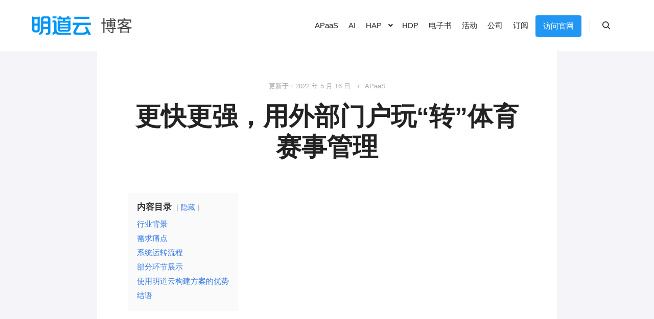

--- FILE ---
content_type: text/html; charset=UTF-8
request_url: https://blog.mingdao.com/20312.html
body_size: 26211
content:
<!DOCTYPE html>
<!--[if IE 9]>    <html class="no-js lt-ie10" lang="zh-Hans"> <![endif]-->
<!--[if gt IE 9]><!--> <html class="no-js" lang="zh-Hans"> <!--<![endif]-->
<head>

<meta charset="UTF-8" />
<meta name="viewport" content="width=device-width,initial-scale=1" />
<meta http-equiv="X-UA-Compatible" content="IE=edge">
<link rel="profile" href="https://gmpg.org/xfn/11" />
<title>更快更强，用外部门户玩“转”体育赛事管理 &#8211; HAP,APaaS,零代码,hpaPaaS,低代码,无代码,0代码</title>
<meta name='robots' content='max-image-preview:large' />
	<style>img:is([sizes="auto" i], [sizes^="auto," i]) { contain-intrinsic-size: 3000px 1500px }</style>
	<link rel='dns-prefetch' href='//blog.mingdao.com' />
<link rel="alternate" type="application/rss+xml" title="HAP,APaaS,零代码,hpaPaaS,低代码,无代码,0代码 &raquo; Feed" href="https://blog.mingdao.com/feed" />
<link rel="alternate" type="application/rss+xml" title="HAP,APaaS,零代码,hpaPaaS,低代码,无代码,0代码 &raquo; 评论 Feed" href="https://blog.mingdao.com/comments/feed" />
		<!-- This site uses the Google Analytics by MonsterInsights plugin v8.12.1 - Using Analytics tracking - https://www.monsterinsights.com/ -->
							<script
				src="//www.googletagmanager.com/gtag/js?id=UA-10090563-4"  data-cfasync="false" data-wpfc-render="false" type="text/javascript" async></script>
			<script data-cfasync="false" data-wpfc-render="false" type="text/javascript">
				var mi_version = '8.12.1';
				var mi_track_user = true;
				var mi_no_track_reason = '';
				
								var disableStrs = [
										'ga-disable-G-FQ4WRNG5SY',
															'ga-disable-UA-10090563-4',
									];

				/* Function to detect opted out users */
				function __gtagTrackerIsOptedOut() {
					for (var index = 0; index < disableStrs.length; index++) {
						if (document.cookie.indexOf(disableStrs[index] + '=true') > -1) {
							return true;
						}
					}

					return false;
				}

				/* Disable tracking if the opt-out cookie exists. */
				if (__gtagTrackerIsOptedOut()) {
					for (var index = 0; index < disableStrs.length; index++) {
						window[disableStrs[index]] = true;
					}
				}

				/* Opt-out function */
				function __gtagTrackerOptout() {
					for (var index = 0; index < disableStrs.length; index++) {
						document.cookie = disableStrs[index] + '=true; expires=Thu, 31 Dec 2099 23:59:59 UTC; path=/';
						window[disableStrs[index]] = true;
					}
				}

				if ('undefined' === typeof gaOptout) {
					function gaOptout() {
						__gtagTrackerOptout();
					}
				}
								window.dataLayer = window.dataLayer || [];

				window.MonsterInsightsDualTracker = {
					helpers: {},
					trackers: {},
				};
				if (mi_track_user) {
					function __gtagDataLayer() {
						dataLayer.push(arguments);
					}

					function __gtagTracker(type, name, parameters) {
						if (!parameters) {
							parameters = {};
						}

						if (parameters.send_to) {
							__gtagDataLayer.apply(null, arguments);
							return;
						}

						if (type === 'event') {
														parameters.send_to = monsterinsights_frontend.v4_id;
							var hookName = name;
							if (typeof parameters['event_category'] !== 'undefined') {
								hookName = parameters['event_category'] + ':' + name;
							}

							if (typeof MonsterInsightsDualTracker.trackers[hookName] !== 'undefined') {
								MonsterInsightsDualTracker.trackers[hookName](parameters);
							} else {
								__gtagDataLayer('event', name, parameters);
							}
							
														parameters.send_to = monsterinsights_frontend.ua;
							__gtagDataLayer(type, name, parameters);
													} else {
							__gtagDataLayer.apply(null, arguments);
						}
					}

					__gtagTracker('js', new Date());
					__gtagTracker('set', {
						'developer_id.dZGIzZG': true,
											});
										__gtagTracker('config', 'G-FQ4WRNG5SY', {"forceSSL":"true","link_attribution":"true"} );
															__gtagTracker('config', 'UA-10090563-4', {"forceSSL":"true","link_attribution":"true"} );
										window.gtag = __gtagTracker;										(function () {
						/* https://developers.google.com/analytics/devguides/collection/analyticsjs/ */
						/* ga and __gaTracker compatibility shim. */
						var noopfn = function () {
							return null;
						};
						var newtracker = function () {
							return new Tracker();
						};
						var Tracker = function () {
							return null;
						};
						var p = Tracker.prototype;
						p.get = noopfn;
						p.set = noopfn;
						p.send = function () {
							var args = Array.prototype.slice.call(arguments);
							args.unshift('send');
							__gaTracker.apply(null, args);
						};
						var __gaTracker = function () {
							var len = arguments.length;
							if (len === 0) {
								return;
							}
							var f = arguments[len - 1];
							if (typeof f !== 'object' || f === null || typeof f.hitCallback !== 'function') {
								if ('send' === arguments[0]) {
									var hitConverted, hitObject = false, action;
									if ('event' === arguments[1]) {
										if ('undefined' !== typeof arguments[3]) {
											hitObject = {
												'eventAction': arguments[3],
												'eventCategory': arguments[2],
												'eventLabel': arguments[4],
												'value': arguments[5] ? arguments[5] : 1,
											}
										}
									}
									if ('pageview' === arguments[1]) {
										if ('undefined' !== typeof arguments[2]) {
											hitObject = {
												'eventAction': 'page_view',
												'page_path': arguments[2],
											}
										}
									}
									if (typeof arguments[2] === 'object') {
										hitObject = arguments[2];
									}
									if (typeof arguments[5] === 'object') {
										Object.assign(hitObject, arguments[5]);
									}
									if ('undefined' !== typeof arguments[1].hitType) {
										hitObject = arguments[1];
										if ('pageview' === hitObject.hitType) {
											hitObject.eventAction = 'page_view';
										}
									}
									if (hitObject) {
										action = 'timing' === arguments[1].hitType ? 'timing_complete' : hitObject.eventAction;
										hitConverted = mapArgs(hitObject);
										__gtagTracker('event', action, hitConverted);
									}
								}
								return;
							}

							function mapArgs(args) {
								var arg, hit = {};
								var gaMap = {
									'eventCategory': 'event_category',
									'eventAction': 'event_action',
									'eventLabel': 'event_label',
									'eventValue': 'event_value',
									'nonInteraction': 'non_interaction',
									'timingCategory': 'event_category',
									'timingVar': 'name',
									'timingValue': 'value',
									'timingLabel': 'event_label',
									'page': 'page_path',
									'location': 'page_location',
									'title': 'page_title',
								};
								for (arg in args) {
																		if (!(!args.hasOwnProperty(arg) || !gaMap.hasOwnProperty(arg))) {
										hit[gaMap[arg]] = args[arg];
									} else {
										hit[arg] = args[arg];
									}
								}
								return hit;
							}

							try {
								f.hitCallback();
							} catch (ex) {
							}
						};
						__gaTracker.create = newtracker;
						__gaTracker.getByName = newtracker;
						__gaTracker.getAll = function () {
							return [];
						};
						__gaTracker.remove = noopfn;
						__gaTracker.loaded = true;
						window['__gaTracker'] = __gaTracker;
					})();
									} else {
										console.log("");
					(function () {
						function __gtagTracker() {
							return null;
						}

						window['__gtagTracker'] = __gtagTracker;
						window['gtag'] = __gtagTracker;
					})();
									}
			</script>
				<!-- / Google Analytics by MonsterInsights -->
		<script type="text/javascript">
/* <![CDATA[ */
window._wpemojiSettings = {"baseUrl":"https:\/\/s.w.org\/images\/core\/emoji\/15.1.0\/72x72\/","ext":".png","svgUrl":"https:\/\/s.w.org\/images\/core\/emoji\/15.1.0\/svg\/","svgExt":".svg","source":{"concatemoji":"https:\/\/blog.mingdao.com\/wp-includes\/js\/wp-emoji-release.min.js?ver=6.8.1"}};
/*! This file is auto-generated */
!function(i,n){var o,s,e;function c(e){try{var t={supportTests:e,timestamp:(new Date).valueOf()};sessionStorage.setItem(o,JSON.stringify(t))}catch(e){}}function p(e,t,n){e.clearRect(0,0,e.canvas.width,e.canvas.height),e.fillText(t,0,0);var t=new Uint32Array(e.getImageData(0,0,e.canvas.width,e.canvas.height).data),r=(e.clearRect(0,0,e.canvas.width,e.canvas.height),e.fillText(n,0,0),new Uint32Array(e.getImageData(0,0,e.canvas.width,e.canvas.height).data));return t.every(function(e,t){return e===r[t]})}function u(e,t,n){switch(t){case"flag":return n(e,"\ud83c\udff3\ufe0f\u200d\u26a7\ufe0f","\ud83c\udff3\ufe0f\u200b\u26a7\ufe0f")?!1:!n(e,"\ud83c\uddfa\ud83c\uddf3","\ud83c\uddfa\u200b\ud83c\uddf3")&&!n(e,"\ud83c\udff4\udb40\udc67\udb40\udc62\udb40\udc65\udb40\udc6e\udb40\udc67\udb40\udc7f","\ud83c\udff4\u200b\udb40\udc67\u200b\udb40\udc62\u200b\udb40\udc65\u200b\udb40\udc6e\u200b\udb40\udc67\u200b\udb40\udc7f");case"emoji":return!n(e,"\ud83d\udc26\u200d\ud83d\udd25","\ud83d\udc26\u200b\ud83d\udd25")}return!1}function f(e,t,n){var r="undefined"!=typeof WorkerGlobalScope&&self instanceof WorkerGlobalScope?new OffscreenCanvas(300,150):i.createElement("canvas"),a=r.getContext("2d",{willReadFrequently:!0}),o=(a.textBaseline="top",a.font="600 32px Arial",{});return e.forEach(function(e){o[e]=t(a,e,n)}),o}function t(e){var t=i.createElement("script");t.src=e,t.defer=!0,i.head.appendChild(t)}"undefined"!=typeof Promise&&(o="wpEmojiSettingsSupports",s=["flag","emoji"],n.supports={everything:!0,everythingExceptFlag:!0},e=new Promise(function(e){i.addEventListener("DOMContentLoaded",e,{once:!0})}),new Promise(function(t){var n=function(){try{var e=JSON.parse(sessionStorage.getItem(o));if("object"==typeof e&&"number"==typeof e.timestamp&&(new Date).valueOf()<e.timestamp+604800&&"object"==typeof e.supportTests)return e.supportTests}catch(e){}return null}();if(!n){if("undefined"!=typeof Worker&&"undefined"!=typeof OffscreenCanvas&&"undefined"!=typeof URL&&URL.createObjectURL&&"undefined"!=typeof Blob)try{var e="postMessage("+f.toString()+"("+[JSON.stringify(s),u.toString(),p.toString()].join(",")+"));",r=new Blob([e],{type:"text/javascript"}),a=new Worker(URL.createObjectURL(r),{name:"wpTestEmojiSupports"});return void(a.onmessage=function(e){c(n=e.data),a.terminate(),t(n)})}catch(e){}c(n=f(s,u,p))}t(n)}).then(function(e){for(var t in e)n.supports[t]=e[t],n.supports.everything=n.supports.everything&&n.supports[t],"flag"!==t&&(n.supports.everythingExceptFlag=n.supports.everythingExceptFlag&&n.supports[t]);n.supports.everythingExceptFlag=n.supports.everythingExceptFlag&&!n.supports.flag,n.DOMReady=!1,n.readyCallback=function(){n.DOMReady=!0}}).then(function(){return e}).then(function(){var e;n.supports.everything||(n.readyCallback(),(e=n.source||{}).concatemoji?t(e.concatemoji):e.wpemoji&&e.twemoji&&(t(e.twemoji),t(e.wpemoji)))}))}((window,document),window._wpemojiSettings);
/* ]]> */
</script>
<link rel='stylesheet' id='urvanov_syntax_highlighter-css' href='https://blog.mingdao.com/wp-content/plugins/urvanov-syntax-highlighter/css/min/urvanov_syntax_highlighter.min.css?ver=2.8.40' type='text/css' media='all' />
<style id='wp-emoji-styles-inline-css' type='text/css'>

	img.wp-smiley, img.emoji {
		display: inline !important;
		border: none !important;
		box-shadow: none !important;
		height: 1em !important;
		width: 1em !important;
		margin: 0 0.07em !important;
		vertical-align: -0.1em !important;
		background: none !important;
		padding: 0 !important;
	}
</style>
<link rel='stylesheet' id='wp-block-library-css' href='https://blog.mingdao.com/wp-includes/css/dist/block-library/style.min.css?ver=6.8.1' type='text/css' media='all' />
<style id='classic-theme-styles-inline-css' type='text/css'>
/*! This file is auto-generated */
.wp-block-button__link{color:#fff;background-color:#32373c;border-radius:9999px;box-shadow:none;text-decoration:none;padding:calc(.667em + 2px) calc(1.333em + 2px);font-size:1.125em}.wp-block-file__button{background:#32373c;color:#fff;text-decoration:none}
</style>
<style id='pdfemb-pdf-embedder-viewer-style-inline-css' type='text/css'>
.wp-block-pdfemb-pdf-embedder-viewer{max-width:none}

</style>
<style id='global-styles-inline-css' type='text/css'>
:root{--wp--preset--aspect-ratio--square: 1;--wp--preset--aspect-ratio--4-3: 4/3;--wp--preset--aspect-ratio--3-4: 3/4;--wp--preset--aspect-ratio--3-2: 3/2;--wp--preset--aspect-ratio--2-3: 2/3;--wp--preset--aspect-ratio--16-9: 16/9;--wp--preset--aspect-ratio--9-16: 9/16;--wp--preset--color--black: #000000;--wp--preset--color--cyan-bluish-gray: #abb8c3;--wp--preset--color--white: #ffffff;--wp--preset--color--pale-pink: #f78da7;--wp--preset--color--vivid-red: #cf2e2e;--wp--preset--color--luminous-vivid-orange: #ff6900;--wp--preset--color--luminous-vivid-amber: #fcb900;--wp--preset--color--light-green-cyan: #7bdcb5;--wp--preset--color--vivid-green-cyan: #00d084;--wp--preset--color--pale-cyan-blue: #8ed1fc;--wp--preset--color--vivid-cyan-blue: #0693e3;--wp--preset--color--vivid-purple: #9b51e0;--wp--preset--gradient--vivid-cyan-blue-to-vivid-purple: linear-gradient(135deg,rgba(6,147,227,1) 0%,rgb(155,81,224) 100%);--wp--preset--gradient--light-green-cyan-to-vivid-green-cyan: linear-gradient(135deg,rgb(122,220,180) 0%,rgb(0,208,130) 100%);--wp--preset--gradient--luminous-vivid-amber-to-luminous-vivid-orange: linear-gradient(135deg,rgba(252,185,0,1) 0%,rgba(255,105,0,1) 100%);--wp--preset--gradient--luminous-vivid-orange-to-vivid-red: linear-gradient(135deg,rgba(255,105,0,1) 0%,rgb(207,46,46) 100%);--wp--preset--gradient--very-light-gray-to-cyan-bluish-gray: linear-gradient(135deg,rgb(238,238,238) 0%,rgb(169,184,195) 100%);--wp--preset--gradient--cool-to-warm-spectrum: linear-gradient(135deg,rgb(74,234,220) 0%,rgb(151,120,209) 20%,rgb(207,42,186) 40%,rgb(238,44,130) 60%,rgb(251,105,98) 80%,rgb(254,248,76) 100%);--wp--preset--gradient--blush-light-purple: linear-gradient(135deg,rgb(255,206,236) 0%,rgb(152,150,240) 100%);--wp--preset--gradient--blush-bordeaux: linear-gradient(135deg,rgb(254,205,165) 0%,rgb(254,45,45) 50%,rgb(107,0,62) 100%);--wp--preset--gradient--luminous-dusk: linear-gradient(135deg,rgb(255,203,112) 0%,rgb(199,81,192) 50%,rgb(65,88,208) 100%);--wp--preset--gradient--pale-ocean: linear-gradient(135deg,rgb(255,245,203) 0%,rgb(182,227,212) 50%,rgb(51,167,181) 100%);--wp--preset--gradient--electric-grass: linear-gradient(135deg,rgb(202,248,128) 0%,rgb(113,206,126) 100%);--wp--preset--gradient--midnight: linear-gradient(135deg,rgb(2,3,129) 0%,rgb(40,116,252) 100%);--wp--preset--font-size--small: 13px;--wp--preset--font-size--medium: 20px;--wp--preset--font-size--large: 36px;--wp--preset--font-size--x-large: 42px;--wp--preset--spacing--20: 0.44rem;--wp--preset--spacing--30: 0.67rem;--wp--preset--spacing--40: 1rem;--wp--preset--spacing--50: 1.5rem;--wp--preset--spacing--60: 2.25rem;--wp--preset--spacing--70: 3.38rem;--wp--preset--spacing--80: 5.06rem;--wp--preset--shadow--natural: 6px 6px 9px rgba(0, 0, 0, 0.2);--wp--preset--shadow--deep: 12px 12px 50px rgba(0, 0, 0, 0.4);--wp--preset--shadow--sharp: 6px 6px 0px rgba(0, 0, 0, 0.2);--wp--preset--shadow--outlined: 6px 6px 0px -3px rgba(255, 255, 255, 1), 6px 6px rgba(0, 0, 0, 1);--wp--preset--shadow--crisp: 6px 6px 0px rgba(0, 0, 0, 1);}:where(.is-layout-flex){gap: 0.5em;}:where(.is-layout-grid){gap: 0.5em;}body .is-layout-flex{display: flex;}.is-layout-flex{flex-wrap: wrap;align-items: center;}.is-layout-flex > :is(*, div){margin: 0;}body .is-layout-grid{display: grid;}.is-layout-grid > :is(*, div){margin: 0;}:where(.wp-block-columns.is-layout-flex){gap: 2em;}:where(.wp-block-columns.is-layout-grid){gap: 2em;}:where(.wp-block-post-template.is-layout-flex){gap: 1.25em;}:where(.wp-block-post-template.is-layout-grid){gap: 1.25em;}.has-black-color{color: var(--wp--preset--color--black) !important;}.has-cyan-bluish-gray-color{color: var(--wp--preset--color--cyan-bluish-gray) !important;}.has-white-color{color: var(--wp--preset--color--white) !important;}.has-pale-pink-color{color: var(--wp--preset--color--pale-pink) !important;}.has-vivid-red-color{color: var(--wp--preset--color--vivid-red) !important;}.has-luminous-vivid-orange-color{color: var(--wp--preset--color--luminous-vivid-orange) !important;}.has-luminous-vivid-amber-color{color: var(--wp--preset--color--luminous-vivid-amber) !important;}.has-light-green-cyan-color{color: var(--wp--preset--color--light-green-cyan) !important;}.has-vivid-green-cyan-color{color: var(--wp--preset--color--vivid-green-cyan) !important;}.has-pale-cyan-blue-color{color: var(--wp--preset--color--pale-cyan-blue) !important;}.has-vivid-cyan-blue-color{color: var(--wp--preset--color--vivid-cyan-blue) !important;}.has-vivid-purple-color{color: var(--wp--preset--color--vivid-purple) !important;}.has-black-background-color{background-color: var(--wp--preset--color--black) !important;}.has-cyan-bluish-gray-background-color{background-color: var(--wp--preset--color--cyan-bluish-gray) !important;}.has-white-background-color{background-color: var(--wp--preset--color--white) !important;}.has-pale-pink-background-color{background-color: var(--wp--preset--color--pale-pink) !important;}.has-vivid-red-background-color{background-color: var(--wp--preset--color--vivid-red) !important;}.has-luminous-vivid-orange-background-color{background-color: var(--wp--preset--color--luminous-vivid-orange) !important;}.has-luminous-vivid-amber-background-color{background-color: var(--wp--preset--color--luminous-vivid-amber) !important;}.has-light-green-cyan-background-color{background-color: var(--wp--preset--color--light-green-cyan) !important;}.has-vivid-green-cyan-background-color{background-color: var(--wp--preset--color--vivid-green-cyan) !important;}.has-pale-cyan-blue-background-color{background-color: var(--wp--preset--color--pale-cyan-blue) !important;}.has-vivid-cyan-blue-background-color{background-color: var(--wp--preset--color--vivid-cyan-blue) !important;}.has-vivid-purple-background-color{background-color: var(--wp--preset--color--vivid-purple) !important;}.has-black-border-color{border-color: var(--wp--preset--color--black) !important;}.has-cyan-bluish-gray-border-color{border-color: var(--wp--preset--color--cyan-bluish-gray) !important;}.has-white-border-color{border-color: var(--wp--preset--color--white) !important;}.has-pale-pink-border-color{border-color: var(--wp--preset--color--pale-pink) !important;}.has-vivid-red-border-color{border-color: var(--wp--preset--color--vivid-red) !important;}.has-luminous-vivid-orange-border-color{border-color: var(--wp--preset--color--luminous-vivid-orange) !important;}.has-luminous-vivid-amber-border-color{border-color: var(--wp--preset--color--luminous-vivid-amber) !important;}.has-light-green-cyan-border-color{border-color: var(--wp--preset--color--light-green-cyan) !important;}.has-vivid-green-cyan-border-color{border-color: var(--wp--preset--color--vivid-green-cyan) !important;}.has-pale-cyan-blue-border-color{border-color: var(--wp--preset--color--pale-cyan-blue) !important;}.has-vivid-cyan-blue-border-color{border-color: var(--wp--preset--color--vivid-cyan-blue) !important;}.has-vivid-purple-border-color{border-color: var(--wp--preset--color--vivid-purple) !important;}.has-vivid-cyan-blue-to-vivid-purple-gradient-background{background: var(--wp--preset--gradient--vivid-cyan-blue-to-vivid-purple) !important;}.has-light-green-cyan-to-vivid-green-cyan-gradient-background{background: var(--wp--preset--gradient--light-green-cyan-to-vivid-green-cyan) !important;}.has-luminous-vivid-amber-to-luminous-vivid-orange-gradient-background{background: var(--wp--preset--gradient--luminous-vivid-amber-to-luminous-vivid-orange) !important;}.has-luminous-vivid-orange-to-vivid-red-gradient-background{background: var(--wp--preset--gradient--luminous-vivid-orange-to-vivid-red) !important;}.has-very-light-gray-to-cyan-bluish-gray-gradient-background{background: var(--wp--preset--gradient--very-light-gray-to-cyan-bluish-gray) !important;}.has-cool-to-warm-spectrum-gradient-background{background: var(--wp--preset--gradient--cool-to-warm-spectrum) !important;}.has-blush-light-purple-gradient-background{background: var(--wp--preset--gradient--blush-light-purple) !important;}.has-blush-bordeaux-gradient-background{background: var(--wp--preset--gradient--blush-bordeaux) !important;}.has-luminous-dusk-gradient-background{background: var(--wp--preset--gradient--luminous-dusk) !important;}.has-pale-ocean-gradient-background{background: var(--wp--preset--gradient--pale-ocean) !important;}.has-electric-grass-gradient-background{background: var(--wp--preset--gradient--electric-grass) !important;}.has-midnight-gradient-background{background: var(--wp--preset--gradient--midnight) !important;}.has-small-font-size{font-size: var(--wp--preset--font-size--small) !important;}.has-medium-font-size{font-size: var(--wp--preset--font-size--medium) !important;}.has-large-font-size{font-size: var(--wp--preset--font-size--large) !important;}.has-x-large-font-size{font-size: var(--wp--preset--font-size--x-large) !important;}
:where(.wp-block-post-template.is-layout-flex){gap: 1.25em;}:where(.wp-block-post-template.is-layout-grid){gap: 1.25em;}
:where(.wp-block-columns.is-layout-flex){gap: 2em;}:where(.wp-block-columns.is-layout-grid){gap: 2em;}
:root :where(.wp-block-pullquote){font-size: 1.5em;line-height: 1.6;}
</style>
<link rel='stylesheet' id='crp-style-text-only-css' href='https://blog.mingdao.com/wp-content/plugins/contextual-related-posts/css/text-only.min.css?ver=3.2.3' type='text/css' media='all' />
<link rel='stylesheet' id='elementor-lazyload-css' href='https://blog.mingdao.com/wp-content/plugins/elementor/assets/css/modules/lazyload/frontend.min.css?ver=3.11.5' type='text/css' media='all' />
<style id='akismet-widget-style-inline-css' type='text/css'>

			.a-stats {
				--akismet-color-mid-green: #357b49;
				--akismet-color-white: #fff;
				--akismet-color-light-grey: #f6f7f7;

				max-width: 350px;
				width: auto;
			}

			.a-stats * {
				all: unset;
				box-sizing: border-box;
			}

			.a-stats strong {
				font-weight: 600;
			}

			.a-stats a.a-stats__link,
			.a-stats a.a-stats__link:visited,
			.a-stats a.a-stats__link:active {
				background: var(--akismet-color-mid-green);
				border: none;
				box-shadow: none;
				border-radius: 8px;
				color: var(--akismet-color-white);
				cursor: pointer;
				display: block;
				font-family: -apple-system, BlinkMacSystemFont, 'Segoe UI', 'Roboto', 'Oxygen-Sans', 'Ubuntu', 'Cantarell', 'Helvetica Neue', sans-serif;
				font-weight: 500;
				padding: 12px;
				text-align: center;
				text-decoration: none;
				transition: all 0.2s ease;
			}

			/* Extra specificity to deal with TwentyTwentyOne focus style */
			.widget .a-stats a.a-stats__link:focus {
				background: var(--akismet-color-mid-green);
				color: var(--akismet-color-white);
				text-decoration: none;
			}

			.a-stats a.a-stats__link:hover {
				filter: brightness(110%);
				box-shadow: 0 4px 12px rgba(0, 0, 0, 0.06), 0 0 2px rgba(0, 0, 0, 0.16);
			}

			.a-stats .count {
				color: var(--akismet-color-white);
				display: block;
				font-size: 1.5em;
				line-height: 1.4;
				padding: 0 13px;
				white-space: nowrap;
			}
		
</style>
<link rel='stylesheet' id='tablepress-default-css' href='https://blog.mingdao.com/wp-content/plugins/tablepress/css/default.min.css?ver=1.14' type='text/css' media='all' />
<link rel='stylesheet' id='jquery-lightgallery-transitions-css' href='https://blog.mingdao.com/wp-content/themes/rife-free/js/light-gallery/css/lg-transitions.min.css?ver=1.9.0' type='text/css' media='all' />
<link rel='stylesheet' id='jquery-lightgallery-css' href='https://blog.mingdao.com/wp-content/themes/rife-free/js/light-gallery/css/lightgallery.min.css?ver=1.9.0' type='text/css' media='all' />
<link rel='stylesheet' id='font-awesome-css' href='https://blog.mingdao.com/wp-content/plugins/elementor/assets/lib/font-awesome/css/font-awesome.min.css?ver=4.7.0' type='text/css' media='all' />
<link rel='stylesheet' id='a13-icomoon-css' href='https://blog.mingdao.com/wp-content/themes/rife-free/css/icomoon.css?ver=2.4.14' type='text/css' media='all' />
<link rel='stylesheet' id='a13-main-style-css' href='https://blog.mingdao.com/wp-content/themes/rife-free/style.css?ver=2.4.14' type='text/css' media='all' />
<style id='a13-user-css-inline-css' type='text/css'>
#preloader{background-color:#f5f5f9;background-image:none;background-size:cover;background-repeat:no-repeat;background-position:50% 50%}.sos-load{position:absolute;top:calc(50% - 30px);left:calc(50% - 30px);width:70px;height:70px}.sos-block{position:relative;height:20px;width:20px;display:inline-block;background:gold;transition:all 0.8s;-webkit-animation:rot 5s linear infinite;animation:rot 5s linear infinite}.sos-block:nth-child(1){-webkit-animation-delay:3s;animation-delay:3s}.sos-block:nth-child(2){-webkit-animation-delay:1.5s;animation-delay:1.5s;-webkit-animation:rot 12s linear infinite;animation:rot 15s linear infinite}.sos-block:nth-child(3){-webkit-animation-delay:2s;animation-delay:2s}.sos-block:nth-child(4){-webkit-animation-delay:0.2s;animation-delay:0.2s}.sos-block:nth-child(5){-webkit-animation-delay:4s;animation-delay:4s}.sos-block:nth-child(6){-webkit-animation-delay:2s;animation-delay:2s;-webkit-animation:rot 7s linear infinite;animation:rot 7s linear infinite}.sos-block:nth-child(7){-webkit-animation-delay:0.4s;animation-delay:0.4s}.sos-block:nth-child(8){-webkit-animation-delay:1.5s;animation-delay:1.5s;-webkit-animation:rot 6s linear infinite;animation:rot 6s linear infinite}.sos-block:nth-child(9){-webkit-animation-delay:25s;animation-delay:25s;-webkit-animation:rot 8s linear infinite;animation:rot 8s linear infinite}@-webkit-keyframes rot{0%{transform:none}20%{transform:rotateZ(-90deg) rotateY(180deg)}40%{background:chocolate;transform:none}60%{background:white	}	80%{background:cornflowerblue}90%{transform:none;background:#222}}@keyframes rot{0%{transform:none}20%{transform:rotateZ(-90deg) rotateY(180deg)}40%{background:chocolate;transform:none}60%{background:white	}	80%{background:cornflowerblue}90%{transform:none;background:#222}}.top-menu.menu--ferdinand > li > a span,.top-menu.menu--ferdinand > li > span.title span{padding:10px 0;position:relative}.top-menu.menu--ferdinand > li > a span::before,.top-menu.menu--ferdinand > li > span.title span::before{content:'';position:absolute;bottom:0;left:0;width:100%;height:2px;-webkit-transform:scale3d(0,5,1);transform:scale3d(0,5,1);-webkit-transform-origin:0% 50%;transform-origin:0% 50%;transition:transform 0.3s cubic-bezier(1,0.68,0.16,0.9)}.top-menu.menu--ferdinand > li:hover > a span::before,.top-menu.menu--ferdinand > li:hover > span.title span::before,.top-menu.menu--ferdinand > li.open > a span::before,.top-menu.menu--ferdinand > li.open > span.title span::before,.top-menu.menu--ferdinand > li.current-menu-ancestor > a span::before,.top-menu.menu--ferdinand > li.current-menu-ancestor > span.title span::before,.top-menu.menu--ferdinand > li.current-menu-item > a span::before,.top-menu.menu--ferdinand > li.current-menu-item > span.title span::before{-webkit-transform:scale3d(1,1,1);transform:scale3d(1,1,1)}a{color:#1e73be}a:hover{color:#1f55c1}body{cursor:auto}.page-background{background-color:#e9e9e9;background-image:none;background-size:cover;background-repeat:no-repeat;background-position:50% 50%}.default404 .page-background{background-image:none}.single-post .page-background,.posts-list .page-background{background-color:#f5f5f9;background-image:none;background-size:cover;background-repeat:no-repeat;background-position:50% 50%}.single-album .page-background,.albums-list-page .page-background{background-color:rgba(8,8,8,1);background-image:none;background-size:cover;background-repeat:no-repeat;background-position:50% 50%}.password-protected .page-background{background-image:none}#basket-menu{background-color:rgba(255,255,255,1)}#basket-menu,#basket-menu .widget{font-size:13px}#side-menu{}#side-menu,#side-menu .widget{font-size:12px}.site-layout-boxed #mid{}.theme-borders div{}.lg-backdrop{}.lg-toolbar,.lg-sub-html .customHtml h4,.lg-sub-html .customHtml .description,.lg-actions .lg-next,.lg-actions .lg-prev{}.lg-toolbar .lg-icon,.lg-actions .lg-next,.lg-actions .lg-prev{}.lg-toolbar .lg-icon:hover,.lg-actions .lg-next:hover,.lg-actions .lg-prev:hover{}#lg-counter,.lg-sub-html,.customHtml > h4{}.lg-outer .lg-thumb-outer,.lg-outer .lg-toogle-thumb{}.lg-outer .lg-thumb-item{}.lg-outer .lg-thumb-item:hover{}h1,h2,h3,h4,h5,h6,h1 a,h2 a,h3 a,h4 a,h5 a,h6 a,.page-title,.widget .title{color:rgba(50,50,50,1);font-family:-apple-system,BlinkMacSystemFont,'Segoe UI',Roboto,Helvetica,Arial,sans-serif,sans-serif;letter-spacing:normal;word-spacing:normal;font-weight:bold;text-transform:none}h1 a:hover,h2 a:hover,h3 a:hover,h4 a:hover,h5 a:hover,h6 a:hover,.post .post-title a:hover,.post a.post-title:hover{color:rgba(100,100,100,1)}input[type="submit"],form button,.posts-nav a span,.woocommerce #respond input#submit,.woocommerce a.button,.woocommerce button.button,.woocommerce input.button,ul.products .product-meta .product_name{font-family:-apple-system,BlinkMacSystemFont,'Segoe UI',Roboto,Helvetica,Arial,sans-serif,sans-serif;letter-spacing:normal;word-spacing:normal}ul.top-menu,#menu-overlay{font-family:-apple-system,BlinkMacSystemFont,'Segoe UI',Roboto,Helvetica,Arial,sans-serif,sans-serif}ul.top-menu li,#menu-overlay li{letter-spacing:normal;word-spacing:normal}html,input,select,textarea{font-family:-apple-system,BlinkMacSystemFont,'Segoe UI',Roboto,Helvetica,Arial,sans-serif,sans-serif;letter-spacing:normal;word-spacing:normal}#header-tools .tool,#header-tools .tool a{color:#212121}#header-tools .tool:hover,#header-tools .tool a:hover,#header-tools .tool.highlight,#header-tools .tool.active{color:#323232}.tools_button{font-size:13px;font-weight:600;color:#212121;background-color:#ffffff;border-color:#212121}.tools_button:hover{color:#323232;background-color:#ffffff;border-color:#212121}#header-tools .languages{background-color:rgba(255,255,255,1)}.hamburger i,.hamburger i::before,.hamburger i::after{background-color:#212121}.hamburger.active i,.hamburger.active i::before,.hamburger.active i::after,.hamburger:hover i,.hamburger:hover i::before,.hamburger:hover i::after{background-color:#323232}#header-tools #mobile-menu-opener{}#header-tools #basket-menu-switch{}#header-tools #search-button{}#header-tools #side-menu-switch{}#header-tools #menu-overlay-switch{}#header{background-color:rgba(255,255,255,1);box-shadow:none;background-image:none}#header:hover{background-color:rgba(255,255,255,1)}#header.a13-horizontal{border-bottom:none}.header-type-multi_line .bottom-head{background-color:rgba(255,255,255,1)}.header-horizontal #header .head,.top-bar-container .top-bar{}#header.a13-horizontal,.top-bar-container,.header-type-multi_line .bottom-head{border-color:rgba(58,58,58,0.06)}.a13-horizontal #header-tools::before,.a13-horizontal .head .socials::before,.top-bar .language-switcher li::before{background-color:rgba(58,58,58,0.06)}a.logo{color:rgba(0,0,0,1);font-size:26px;font-weight:bold;font-family:-apple-system,BlinkMacSystemFont,'Segoe UI',Roboto,Helvetica,Arial,sans-serif,sans-serif;letter-spacing:normal;word-spacing:normal;padding-top:25px;padding-bottom:25px;background-image:url(https://blog.mingdao.com/wp-content/uploads/2024/08/boke.png);height:50px}a.logo img{height:50px}a.normal-logo{background-image:url(https://blog.mingdao.com/wp-content/uploads/2024/08/boke.png)}a.logo:hover{color:rgba(0,0,0,1)}a.logo.image-logo{opacity:1.00}a.logo.image-logo:hover{opacity:0.50;}.header-horizontal .logo-container{min-width:200px}.header-variant-one_line_centered .logo-container,.header-horizontal .logo-container a.logo{max-width:200px}.header-variant-one_line_centered.sticky-values .logo-container.shield{-webkit-transform:translate(-50%,-%);-ms-transform:translate(-50%,-%);transform:translate(-50%,-%)}.header-variant-one_line_centered.sticky-hide .logo-container.shield,.header-variant-one_line_centered.hide-until-scrolled-to .logo-container.shield{-webkit-transform:translate(-50%,-102%);-ms-transform:translate(-50%,-102%);transform:translate(-50%,-102%)}.header-variant-one_line_centered .logo-container.shield:hover{-webkit-transform:translate(-50%,0);-ms-transform:translate(-50%,0);transform:translate(-50%,0)}.header-variant-one_line_centered .menu-cell{width:70%}.header-variant-one_line_centered .socials-cell,.header-variant-one_line_centered .tools-cell{width:15%}.header-variant-one_line_centered .menu-cell .top-menu{width:50%;width:calc(50% - 120px)}.header-variant-one_line_centered .logo-container.shield{padding-left:0;padding-right:0}.header-variant-one_line_centered .logo-container .scaling-svg-container path{}@media only screen and (max-width:1024px){a.logo{padding-top:0;padding-bottom:0}.header-horizontal .logo-container{min-width:100px}.header-variant-one_line_centered .logo-container,.header-horizontal .logo-container a.logo{max-width:100px}.header-variant-one_line_centered .logo-container.shield,.header-variant-one_line_centered.sticky-values .logo-container.shield{-webkit-transform:translate(-50%,-%);-ms-transform:translate(-50%,-%);transform:translate(-50%,-%)}.header-variant-one_line_centered.sticky-hide .logo-container.shield,.mobile-menu-open .header-variant-one_line_centered .logo-container.shield,.header-variant-one_line_centered.hide-until-scrolled-to .logo-container.shield{-webkit-transform:translate(-50%,-102%);-ms-transform:translate(-50%,-102%);transform:translate(-50%,-102%)}.header-variant-one_line_centered .logo-container.shield:hover{-webkit-transform:translate(-50%,0);-ms-transform:translate(-50%,0);transform:translate(-50%,0)}.header-variant-one_line_centered .menu-cell{}	.header-variant-one_line_centered .menu-cell .top-menu{width:50%;width:calc(50% - 50px)}}.top-menu ul{background-color:rgba(255,255,255,1);background-color:rgba(255,255,255,1);background-color:rgba(255,255,255,1)}.mega-menu > ul > li::before{background-color:rgba(240,240,240,1)}.top-menu > li > a,.top-menu > li > span.title,.top-menu .mega-menu > ul > li > span.title,.top-menu .mega-menu > ul > li > a{font-size:15px;font-weight:normal;text-transform:none}.top-menu li a,.top-menu li span.title{color:rgba(34,34,34,1)}.top-menu i.sub-mark{color:rgba(34,34,34,1)}.top-menu > li:hover,.top-menu > li.open,.top-menu > li.current-menu-item,.top-menu > li.current-menu-ancestor{background-color:rgba(0,0,0,0);}.top-menu > li > a:hover,.top-menu > li.menu-parent-item:hover > span.title,.top-menu > li.open > a,.top-menu > li.open > span.title,.top-menu > li.current-menu-item > a,.top-menu > li.current-menu-ancestor > a,.top-menu > li.current-menu-item > span.title,.top-menu > li.current-menu-ancestor > span.title{color:#3a3a3a}.top-menu li.menu-parent-item:hover > span.title + i.sub-mark,.top-menu i.sub-mark:hover,.top-menu li.open > i.sub-mark{color:#3a3a3a}.top-menu.with-effect > li > a span::before,.top-menu.with-effect > li > a span::after,.top-menu.with-effect > li > span.title span::before,.top-menu.with-effect > li > span.title span::after,.top-menu.with-effect > li > a em::before,.top-menu.with-effect > li > a em::after,.top-menu.with-effect > li > span.title em::before,.top-menu.with-effect > li > span.title em::after{background-color:#3a3a3a}.top-menu .mega-menu > ul > li > span.title,.top-menu .mega-menu > ul > li > a{color:rgba(153,153,153,1)}.top-menu .mega-menu > ul > li:hover > span.title,.top-menu .mega-menu > ul > li:hover > a,.top-menu .mega-menu > ul > li.current-menu-item > span.title,.top-menu .mega-menu > ul > li.current-menu-item > a,.top-menu .mega-menu > ul > li.current-menu-ancestor > span.title,.top-menu .mega-menu > ul > li.current-menu-ancestor > a{color:rgba(57,87,255,1)}.top-menu li li a,.top-menu li li span.title{font-size:14px;font-weight:500;text-transform:none;color:rgba(153,153,153,1)}.top-menu li li:hover > a,.top-menu li li:hover > span.title,.top-menu li li.menu-parent-item:hover > span.title,.top-menu li li.open > a,.top-menu li li.open > span.title,.top-menu li li.current-menu-item > a,.top-menu li li.current-menu-ancestor > a,.top-menu li li.current-menu-item > span.title,.top-menu li li.current-menu-ancestor > span.title{color:rgba(57,87,255,1);}.top-menu li li i.sub-mark{color:rgba(153,153,153,1)}.top-menu li li.menu-parent-item:hover > span.title + i.sub-mark,.top-menu li li i.sub-mark:hover,.top-menu li li.open > i.sub-mark{color:rgba(57,87,255,1)}@media only screen and (max-width:1024px){.mobile-menu .navigation-bar .menu-container{background-color:rgba(245,245,245,1)}.header-vertical .logo-container .logo{max-width:100px}}@media only screen and (min-width:1025px){.header-vertical .top-menu li a,.header-vertical .top-menu li span.title{}	.header-vertical .top-menu > li.hidden-icon > a,.header-vertical .top-menu > li.hidden-icon > span.title{}}#menu-overlay,#menu-overlay.eff-circle::before{}#menu-overlay ul a{}#menu-overlay ul a:hover{}.close-menu::before,.close-menu::after{}.top-bar-container{border-bottom:none}.top-bar-container a{}.top-bar-container a.current,.top-bar-container a:hover{}.top-bar .part1{}#header.a13-light-variant,#header.a13-light-variant:hover{box-shadow:0 0 12px rgba(0,0,0,0.09)}#header.a13-light-variant{border-color:}.a13-light-variant .top-bar-container,.header-type-multi_line.a13-light-variant .bottom-head{border-color:}.a13-light-variant #header-tools::before,.a13-light-variant .head .socials::before,.a13-light-variant .top-bar .language-switcher li::before{background-color:}.a13-light-variant.header-type-multi_line .bottom-head{}a.light-logo{}.a13-light-variant a.logo{}.a13-light-variant a.logo:hover{}.a13-light-variant .top-menu > li > a,.a13-light-variant .top-menu > li > span.title{}.a13-light-variant .top-menu > li:hover,.a13-light-variant .top-menu > li.open,.a13-light-variant .top-menu > li.current-menu-item,.a13-light-variant .top-menu > li.current-menu-ancestor{}.a13-light-variant .top-menu > li > a:hover,.a13-light-variant .top-menu > li.menu-parent-item:hover > span.title,.a13-light-variant .top-menu > li.open > a,.a13-light-variant .top-menu > li.open > span.title,.a13-light-variant .top-menu > li.current-menu-item > a,.a13-light-variant .top-menu > li.current-menu-ancestor > a,.a13-light-variant .top-menu > li.current-menu-item > span.title,.a13-light-variant .top-menu > li.current-menu-ancestor > span.title{}.a13-light-variant .top-menu > li > i.sub-mark{}.a13-light-variant .top-menu > li.menu-parent-item:hover > span.title + i.sub-mark,.a13-light-variant .top-menu > li > i.sub-mark:hover,.a13-light-variant .top-menu > li.open > i.sub-mark{}.a13-light-variant .top-menu.with-effect > li > a span::before,.a13-light-variant .top-menu.with-effect > li > a span::after,.a13-light-variant .top-menu.with-effect > li > span.title span::before,.a13-light-variant .top-menu.with-effect > li > span.title span::after,.a13-light-variant .top-menu.with-effect > li > a em::before,.a13-light-variant .top-menu.with-effect > li > a em::after,.a13-light-variant .top-menu.with-effect > li > span.title em::before,.a13-light-variant .top-menu.with-effect > li > span.title em::after{background-color:}.a13-light-variant #header-tools .tool,.a13-light-variant #header-tools .tool a{}.a13-light-variant #header-tools .tool:hover,.a13-light-variant #header-tools .tool a:hover,.a13-light-variant #header-tools .tool.highlight,.a13-light-variant #header-tools .tool.active{}.a13-light-variant .tools_button{}.a13-light-variant .tools_button:hover{}.a13-light-variant #header-tools .languages{}.a13-light-variant .hamburger i,.a13-light-variant .hamburger i::before,.a13-light-variant .hamburger i::after{}.a13-light-variant .hamburger.active i,.a13-light-variant .hamburger.active i::before,.a13-light-variant .hamburger.active i::after,.a13-light-variant .hamburger:hover i,.a13-light-variant .hamburger:hover i::before,.a13-light-variant .hamburger:hover i::after{}.a13-light-variant .top-bar-container{}.a13-light-variant .top-bar-container .part1 a,.a13-light-variant .top-bar-container .language-switcher a{}.a13-light-variant .top-bar-container .part1 a:hover,.a13-light-variant .top-bar-container .language-switcher a:hover,.a13-light-variant .top-bar-container .language-switcher a.current{}@media only screen and (max-width:1024px){.a13-light-variant.mobile-menu .navigation-bar .menu-container{}}#header.a13-dark-variant,#header.a13-dark-variant:hover{box-shadow:0 0 12px rgba(0,0,0,0.09)}#header.a13-dark-variant{border-color:}.a13-dark-variant .top-bar-container,.header-type-multi_line.a13-dark-variant .bottom-head{border-color:}.a13-dark-variant #header-tools::before,.a13-dark-variant .head .socials::before,.a13-dark-variant .top-bar .language-switcher li::before{background-color:}.a13-dark-variant.header-type-multi_line .bottom-head{}a.dark-logo{}.a13-dark-variant a.logo{}.a13-dark-variant a.logo:hover{}.a13-dark-variant .top-menu > li > a,.a13-dark-variant .top-menu > li > span.title{}.a13-dark-variant .top-menu > li:hover,.a13-dark-variant .top-menu > li.open,.a13-dark-variant .top-menu > li.current-menu-item,.a13-dark-variant .top-menu > li.current-menu-ancestor{}.a13-dark-variant .top-menu > li > a:hover,.a13-dark-variant .top-menu > li.menu-parent-item:hover > span.title,.a13-dark-variant .top-menu > li.open > a,.a13-dark-variant .top-menu > li.open > span.title,.a13-dark-variant .top-menu > li.current-menu-item > a,.a13-dark-variant .top-menu > li.current-menu-ancestor > a,.a13-dark-variant .top-menu > li.current-menu-item > span.title,.a13-dark-variant .top-menu > li.current-menu-ancestor > span.title{}.a13-dark-variant .top-menu > li > i.sub-mark{}.a13-dark-variant .top-menu > li.menu-parent-item:hover > span.title + i.sub-mark,.a13-dark-variant .top-menu > li > i.sub-mark:hover,.a13-dark-variant .top-menu > li.open > i.sub-mark{}.a13-dark-variant .top-menu.with-effect > li > a span::before,.a13-dark-variant .top-menu.with-effect > li > a span::after,.a13-dark-variant .top-menu.with-effect > li > span.title span::before,.a13-dark-variant .top-menu.with-effect > li > span.title span::after,.a13-dark-variant .top-menu.with-effect > li > a em::before,.a13-dark-variant .top-menu.with-effect > li > a em::after,.a13-dark-variant .top-menu.with-effect > li > span.title em::before,.a13-dark-variant .top-menu.with-effect > li > span.title em::after{background-color:}.a13-dark-variant #header-tools .tool,.a13-dark-variant #header-tools .tool a{}.a13-dark-variant #header-tools .tool:hover,.a13-dark-variant #header-tools .tool a:hover,.a13-dark-variant #header-tools .tool.highlight,.a13-dark-variant #header-tools .tool.active{}.a13-dark-variant .tools_button{}.a13-dark-variant .tools_button:hover{}.a13-dark-variant #header-tools .languages{}.a13-dark-variant .hamburger i,.a13-dark-variant .hamburger i::before,.a13-dark-variant .hamburger i::after{}.a13-dark-variant .hamburger.active i,.a13-dark-variant .hamburger.active i::before,.a13-dark-variant .hamburger.active i::after,.a13-dark-variant .hamburger:hover i,.a13-dark-variant .hamburger:hover i::before,.a13-dark-variant .hamburger:hover i::after{}.a13-dark-variant .top-bar-container{}.a13-dark-variant .top-bar-container .part1 a,.a13-dark-variant .top-bar-container .language-switcher a{}.a13-dark-variant .top-bar-container .part1 a:hover,.a13-dark-variant .top-bar-container .language-switcher a:hover,.a13-dark-variant .top-bar-container .language-switcher a.current{}@media only screen and (max-width:1024px){.a13-dark-variant.mobile-menu .navigation-bar .menu-container{}}#header.a13-sticky-variant,#header.a13-sticky-variant:hover{background-color:rgba(34,34,34,1);border-color:rgba(240,240,240,0.2);box-shadow:0 0 12px rgba(0,0,0,0.09)}.a13-sticky-variant .top-bar-container,.header-type-multi_line.a13-sticky-variant .bottom-head{border-color:rgba(240,240,240,0.2)}.a13-sticky-variant #header-tools::before,.a13-sticky-variant .head .socials::before,.a13-sticky-variant .top-bar .language-switcher li::before{background-color:rgba(240,240,240,0.2)}.a13-sticky-variant.header-type-multi_line .bottom-head{}a.sticky-logo{}.sticky-values a.logo{padding-top:15px;padding-bottom:15px}.header-horizontal .sticky-values .logo-container{min-width:200px}.header-variant-one_line_centered.sticky-values .logo-container,.header-horizontal .sticky-values .logo-container a.logo{max-width:200px}.header-variant-one_line_centered.sticky-values .menu-cell .top-menu{width:50%;width:calc(50% - 120px)}.a13-sticky-variant a.logo{color:rgba(255,255,255,1)}.a13-sticky-variant a.logo:hover{color:rgba(138,174,243,1)}.a13-sticky-variant .top-menu > li > a,.a13-sticky-variant .top-menu > li > span.title{color:rgba(240,240,240,1)}.a13-sticky-variant .top-menu > li:hover,.a13-sticky-variant .top-menu > li.open,.a13-sticky-variant .top-menu > li.current-menu-item,.a13-sticky-variant .top-menu > li.current-menu-ancestor{background-color:rgba(0,0,0,0);}.a13-sticky-variant .top-menu > li > a:hover,.a13-sticky-variant .top-menu > li.menu-parent-item:hover > span.title,.a13-sticky-variant .top-menu > li.open > a,.a13-sticky-variant .top-menu > li.open > span.title,.a13-sticky-variant .top-menu > li.current-menu-item > a,.a13-sticky-variant .top-menu > li.current-menu-ancestor > a,.a13-sticky-variant .top-menu > li.current-menu-item > span.title,.a13-sticky-variant .top-menu > li.current-menu-ancestor > span.title{color:rgba(138,174,243,1)}.a13-sticky-variant .top-menu > li > i.sub-mark{color:rgba(240,240,240,1)}.a13-sticky-variant .top-menu > li.menu-parent-item:hover > span.title + i.sub-mark,.a13-sticky-variant .top-menu > li > i.sub-mark:hover,.a13-sticky-variant .top-menu > li.open > i.sub-mark{color:rgba(138,174,243,1)}.a13-sticky-variant .top-menu.with-effect > li > a span::before,.a13-sticky-variant .top-menu.with-effect > li > a span::after,.a13-sticky-variant .top-menu.with-effect > li > span.title span::before,.a13-sticky-variant .top-menu.with-effect > li > span.title span::after,.a13-sticky-variant .top-menu.with-effect > li > a em::before,.a13-sticky-variant .top-menu.with-effect > li > a em::after,.a13-sticky-variant .top-menu.with-effect > li > span.title em::before,.a13-sticky-variant .top-menu.with-effect > li > span.title em::after{background-color:rgba(138,174,243,1)}.a13-sticky-variant #header-tools .tool,.a13-sticky-variant #header-tools .tool a{color:rgba(240,240,240,1)}.a13-sticky-variant #header-tools .tool:hover,.a13-sticky-variant #header-tools .tool a:hover,.a13-sticky-variant #header-tools .tool.highlight,.a13-sticky-variant #header-tools .tool.active{color:rgba(138,174,243,1)}.a13-sticky-variant .hamburger i,.a13-sticky-variant .hamburger i::before,.a13-sticky-variant .hamburger i::after{background-color:rgba(240,240,240,1)}.a13-sticky-variant .hamburger.active i,.a13-sticky-variant .hamburger.active i::before,.a13-sticky-variant .hamburger.active i::after,.a13-sticky-variant .hamburger:hover i,.a13-sticky-variant .hamburger:hover i::before,.a13-sticky-variant .hamburger:hover i::after{background-color:rgba(138,174,243,1)}.a13-sticky-variant .tools_button{color:rgba(240,240,240,1);background-color:rgba(0,0,0,0);border-color:rgba(240,240,240,1)}.a13-sticky-variant .tools_button:hover{color:rgba(138,174,243,1);background-color:rgba(0,0,0,0);border-color:rgba(138,174,243,1)}.a13-sticky-variant #header-tools .languages{background-color:rgba(34,34,34,1)}.a13-sticky-variant .top-bar-container{}.a13-sticky-variant .top-bar-container .part1 a,.a13-sticky-variant .top-bar-container .language-switcher a{}.a13-sticky-variant .top-bar-container .part1 a:hover,.a13-sticky-variant .top-bar-container .language-switcher a:hover,.a13-sticky-variant .top-bar-container .language-switcher a.current{}@media only screen and (max-width:1024px){.a13-sticky-variant.mobile-menu .navigation-bar .menu-container{background-color:rgba(34,34,34,1)}.sticky-values a.logo{padding-top:10px;padding-bottom:10px}.header-horizontal .sticky-values .logo-container{min-width:200px}.header-variant-one_line_centered.sticky-values .logo-container,.header-horizontal .sticky-values .logo-container a.logo{max-width:200px}.header-variant-one_line_centered.sticky-values .menu-cell .top-menu{width:50%;width:calc(50% - 100px)}}a.to-top{background-color:rgba(0,0,0,0.1);color:rgba(255,255,255,1);font-size:22px}a.to-top:hover{background-color:#2196f3;color:rgba(255,255,255,1)}input[type="submit"],button[type="submit"]{background-color:rgba(34,34,34,1);color:rgba(255,255,255,1);font-size:13px;font-weight:600;text-transform:none;padding-left:30px;padding-right:30px;-webkit-border-radius:20px;border-radius:20px}input[type="submit"]:hover,input[type="submit"]:focus,button[type="submit"]:hover,button[type="submit"]:focus{background-color:rgba(221,23,74,1);color:rgba(255,255,255,1)}.page .title-bar.outside{background-image:none;background-size:cover;background-repeat:no-repeat;background-position:50% 50%}.page .title-bar.outside .overlay-color{background-color:rgba(0,0,0,0.2);padding-top:150px;padding-bottom:150px}.page .title-bar.outside .page-title,.page .title-bar.outside h2{color:#ffffff}.page .title-bar.outside .breadcrumbs,.page .title-bar.outside .breadcrumbs a,.page .title-bar.outside .breadcrumbs a:hover{color:#ffffff}.albums-list-page .title-bar.outside{background-image:url(https://blog.mingdao.com/wp-content/themes/rife-free/images/holders/title_bar_bg.jpg);background-size:cover;background-repeat:no-repeat;background-position:50% 50%}.albums-list-page .title-bar.outside .overlay-color{background-color:rgba(0,0,0,0.2);padding-top:150px;padding-bottom:150px}.albums-list-page .title-bar.outside .page-title,.albums-list-page .title-bar.outside h2{color:#ffffff}.albums-list-page .title-bar.outside .breadcrumbs,.albums-list-page .title-bar.outside .breadcrumbs a,.albums-list-page .title-bar.outside .breadcrumbs a:hover{color:#ffffff}.works-list-page .title-bar.outside{background-image:url(https://blog.mingdao.com/wp-content/themes/rife-free/images/holders/title_bar_bg.jpg);background-size:cover;background-repeat:no-repeat;background-position:50% 50%}.works-list-page .title-bar.outside .overlay-color{background-color:rgba(0,0,0,0.2);padding-top:150px;padding-bottom:150px}.works-list-page .title-bar.outside .page-title,.works-list-page .title-bar.outside h2{color:#ffffff}.works-list-page .title-bar.outside .breadcrumbs,.works-list-page .title-bar.outside .breadcrumbs a,.works-list-page .title-bar.outside .breadcrumbs a:hover{color:#ffffff}.category-filter.albums-filter{padding-top:40px;padding-bottom:40px;background-color:rgba(255,255,255,0);text-align:center}.category-filter.albums-filter a{color:rgba(187,187,187,1);font-weight:bold;text-transform:uppercase}.category-filter.albums-filter .selected a,.category-filter.albums-filter a:hover{color:rgba(51,51,51,1)}.single-album-bricks .category-filter{padding-top:40px;padding-bottom:40px;text-align:center}.single-album-bricks .category-filter a{color:rgba(207,207,207,1);font-weight:bold;text-transform:uppercase}.single-album-bricks .category-filter .selected a,.single-album-bricks .category-filter a:hover{color:rgba(42,42,42,1)}.category-filter.works-filter{padding-top:40px;padding-bottom:40px;background-color:rgba(255,255,255,0);text-align:center}.category-filter.works-filter a{color:rgba(196,196,196,1);font-weight:bold;text-transform:uppercase}.category-filter.works-filter .selected a,.category-filter.works-filter a:hover{color:rgba(51,51,51,1)}.category-filter.posts-filter{padding-top:0;padding-bottom:0;text-align:center}.category-filter.posts-filter a{font-weight:bold;text-transform:uppercase}.category-filter.posts-filter .selected a,.category-filter.posts-filter a:hover{}.single-album .title-bar.outside{background-image:none}.single-album .title-bar.outside .overlay-color{padding-top:px;padding-bottom:px}.single-album .title-bar.outside .page-title,.single-album .title-bar.outside h2{}.single-album .title-bar.outside .breadcrumbs,.single-album .title-bar.outside .breadcrumbs a,.single-album .title-bar.outside .breadcrumbs a:hover{}.single-work .title-bar.outside{background-image:url(https://blog.mingdao.com/wp-content/themes/rife-free/images/holders/title_bar_bg.jpg);background-size:cover;background-repeat:no-repeat;background-position:50% 50%}.single-work .title-bar.outside .overlay-color{background-color:rgba(0,0,0,0.2);padding-top:150px;padding-bottom:150px}.single-work .title-bar.outside .page-title,.single-work .title-bar.outside h2{color:#ffffff}.single-work .title-bar.outside .breadcrumbs,.single-work .title-bar.outside .breadcrumbs a,.single-work .title-bar.outside .breadcrumbs a:hover{color:#ffffff}.posts-list .title-bar.outside{background-image:url(https://blog.mingdao.com/wp-content/themes/rife-free/images/holders/title_bar_bg.jpg);background-size:cover;background-repeat:no-repeat;background-position:50% 50%}.posts-list .title-bar.outside .overlay-color{background-color:rgba(0,0,0,0.2);padding-top:150px;padding-bottom:150px}.posts-list .title-bar.outside .page-title,.posts-list .title-bar.outside h2{color:#ffffff}.posts-list .title-bar.outside .breadcrumbs,.posts-list .title-bar.outside .breadcrumbs a,.posts-list .title-bar.outside .breadcrumbs a:hover{color:#ffffff}.single-post .title-bar.outside{background-image:url(https://blog.mingdao.com/wp-content/themes/rife-free/images/holders/title_bar_bg.jpg);background-size:cover;background-repeat:no-repeat;background-position:50% 50%}.single-post .title-bar.outside .overlay-color{background-color:rgba(0,0,0,0);padding-top:123px;padding-bottom:123px}.single-post .title-bar.outside .page-title,.single-post .title-bar.outside h2{color:#ffffff}.single-post .title-bar.outside .post-meta,.single-post .title-bar.outside .post-meta a,.single-post .title-bar.outside .post-meta a:hover,.single-post .title-bar.outside .breadcrumbs,.single-post .title-bar.outside .breadcrumbs a,.single-post .title-bar.outside .breadcrumbs a:hover{color:#ffffff}.layout-full #content,.layout-full_fixed #content,.layout-full_padding #content,.layout-parted .content-box,.layout-parted #secondary,.default404 .page-background,body.password-protected .page-background,.posts-list.search-no-results .layout-full #content,.posts-list.search-no-results .layout-full_fixed #content,.posts-list.search-no-results .layout-full_padding #content,.posts-list.search-no-results .layout-parted .content-box,.posts-list .layout-full #secondary,.posts-list .layout-full_fixed #secondary,.posts-list .layout-full_padding #secondary,.bricks-frame .formatter,.posts_horizontal .archive-item,.variant-under .caption,.albums-list-page .pre-content-box,.works-list-page .pre-content-box,.single-album .album-content,.single-album .formatter{background-color:#ffffff}#content{font-size:17px;color:rgba(85,85,85,1)}.real-content > p:first-child{color:rgba(88,88,88,1)}.page-title{font-size:50px}.widget{font-size:14px}.widget h3.title{font-size:15px}@media only screen and (max-width:1024px){#header{background-image:none}}@media only screen and (max-width:768px){.page-title{font-size:25px}}@media print,only screen and (-o-min-device-pixel-ratio:5/4),only screen and (-webkit-min-device-pixel-ratio:1.25),only screen and (min-resolution:120dpi){a.normal-logo{background-image:url(https://blog.mingdao.com/wp-content/uploads/2024/08/boke.png)}a.light-logo{} a.dark-logo{}	a.sticky-logo{}}
</style>
<link rel='stylesheet' id='font-awesome-5-all-css' href='https://blog.mingdao.com/wp-content/plugins/elementor/assets/lib/font-awesome/css/all.min.css?ver=3.11.5' type='text/css' media='all' />
<link rel='stylesheet' id='font-awesome-4-shim-css' href='https://blog.mingdao.com/wp-content/plugins/elementor/assets/lib/font-awesome/css/v4-shims.min.css?ver=3.11.5' type='text/css' media='all' />
<script type="text/javascript" src="https://blog.mingdao.com/wp-includes/js/jquery/jquery.min.js?ver=3.7.1" id="jquery-core-js"></script>
<script type="text/javascript" src="https://blog.mingdao.com/wp-includes/js/jquery/jquery-migrate.min.js?ver=3.4.1" id="jquery-migrate-js"></script>
<script type="text/javascript" id="urvanov_syntax_highlighter_js-js-extra">
/* <![CDATA[ */
var UrvanovSyntaxHighlighterSyntaxSettings = {"version":"2.8.40","is_admin":"0","ajaxurl":"https:\/\/blog.mingdao.com\/wp-admin\/admin-ajax.php","prefix":"urvanov-syntax-highlighter-","setting":"urvanov-syntax-highlighter-setting","selected":"urvanov-syntax-highlighter-setting-selected","changed":"urvanov-syntax-highlighter-setting-changed","special":"urvanov-syntax-highlighter-setting-special","orig_value":"data-orig-value","debug":""};
var UrvanovSyntaxHighlighterSyntaxStrings = {"copy":"Copied to the clipboard","minimize":"\u70b9\u51fb\u5c55\u5f00\u4ee3\u7801"};
/* ]]> */
</script>
<script type="text/javascript" src="https://blog.mingdao.com/wp-content/plugins/urvanov-syntax-highlighter/js/min/urvanov_syntax_highlighter.min.js?ver=2.8.40" id="urvanov_syntax_highlighter_js-js"></script>
<script type="text/javascript" src="https://blog.mingdao.com/wp-content/plugins/google-analytics-for-wordpress/assets/js/frontend-gtag.min.js?ver=8.12.1" id="monsterinsights-frontend-script-js"></script>
<script data-cfasync="false" data-wpfc-render="false" type="text/javascript" id='monsterinsights-frontend-script-js-extra'>/* <![CDATA[ */
var monsterinsights_frontend = {"js_events_tracking":"true","download_extensions":"doc,pdf,ppt,zip,xls,docx,pptx,xlsx","inbound_paths":"[{\"path\":\"\\\/go\\\/\",\"label\":\"affiliate\"},{\"path\":\"\\\/recommend\\\/\",\"label\":\"affiliate\"}]","home_url":"https:\/\/blog.mingdao.com","hash_tracking":"false","ua":"UA-10090563-4","v4_id":"G-FQ4WRNG5SY"};/* ]]> */
</script>
<script type="text/javascript" src="https://blog.mingdao.com/wp-content/plugins/elementor/assets/lib/font-awesome/js/v4-shims.min.js?ver=3.11.5" id="font-awesome-4-shim-js"></script>
<script type="text/javascript" id="ai-js-js-extra">
/* <![CDATA[ */
var MyAjax = {"ajaxurl":"https:\/\/blog.mingdao.com\/wp-admin\/admin-ajax.php","security":"5b213b52e1"};
/* ]]> */
</script>
<script type="text/javascript" src="https://blog.mingdao.com/wp-content/plugins/advanced-iframe/js/ai.min.js?ver=1" id="ai-js-js"></script>
<link rel="https://api.w.org/" href="https://blog.mingdao.com/wp-json/" /><link rel="alternate" title="JSON" type="application/json" href="https://blog.mingdao.com/wp-json/wp/v2/posts/20312" /><link rel="EditURI" type="application/rsd+xml" title="RSD" href="https://blog.mingdao.com/xmlrpc.php?rsd" />
<meta name="generator" content="WordPress 6.8.1" />
<link rel="canonical" href="https://blog.mingdao.com/20312.html" />
<link rel='shortlink' href='https://blog.mingdao.com/?p=20312' />
<link rel="alternate" title="oEmbed (JSON)" type="application/json+oembed" href="https://blog.mingdao.com/wp-json/oembed/1.0/embed?url=https%3A%2F%2Fblog.mingdao.com%2F20312.html" />
<link rel="alternate" title="oEmbed (XML)" type="text/xml+oembed" href="https://blog.mingdao.com/wp-json/oembed/1.0/embed?url=https%3A%2F%2Fblog.mingdao.com%2F20312.html&#038;format=xml" />


<script type="text/javascript">
// <![CDATA[
(function(){
    var docElement = document.documentElement,
        className = docElement.className;
    // Change `no-js` to `js`
    var reJS = new RegExp('(^|\\s)no-js( |\\s|$)');
    //space as literal in second capturing group cause there is strange situation when \s is not catched on load when other plugins add their own classes
    className = className.replace(reJS, '$1js$2');
    docElement.className = className;
})();
// ]]>
</script><meta name="generator" content="Elementor 3.11.5; features: e_dom_optimization, e_optimized_assets_loading, e_optimized_css_loading, e_font_icon_svg, a11y_improvements, additional_custom_breakpoints; settings: css_print_method-external, google_font-enabled, font_display-auto">

<!-- Schema & Structured Data For WP v1.46 - -->
<script type="application/ld+json" class="saswp-schema-markup-output">
[{"@context":"https:\/\/schema.org\/","@graph":[{"@context":"https:\/\/schema.org\/","@type":"SiteNavigationElement","@id":"https:\/\/blog.mingdao.com#tobar","name":"APaaS","url":"https:\/\/blog.mingdao.com\/category\/apaas"},{"@context":"https:\/\/schema.org\/","@type":"SiteNavigationElement","@id":"https:\/\/blog.mingdao.com#tobar","name":"AI","url":"https:\/\/blog.mingdao.com\/category\/ai"},{"@context":"https:\/\/schema.org\/","@type":"SiteNavigationElement","@id":"https:\/\/blog.mingdao.com#tobar","name":"HAP","url":"https:\/\/blog.mingdao.com\/category\/product"},{"@context":"https:\/\/schema.org\/","@type":"SiteNavigationElement","@id":"https:\/\/blog.mingdao.com#tobar","name":"\u66f4\u65b0","url":"https:\/\/blog.mingdao.com\/category\/product\/product-update"},{"@context":"https:\/\/schema.org\/","@type":"SiteNavigationElement","@id":"https:\/\/blog.mingdao.com#tobar","name":"\u751f\u6001","url":"https:\/\/blog.mingdao.com\/category\/product\/product-ecology"},{"@context":"https:\/\/schema.org\/","@type":"SiteNavigationElement","@id":"https:\/\/blog.mingdao.com#tobar","name":"\u4f7f\u7528","url":"https:\/\/blog.mingdao.com\/category\/product\/product-tips"},{"@context":"https:\/\/schema.org\/","@type":"SiteNavigationElement","@id":"https:\/\/blog.mingdao.com#tobar","name":"HDP","url":"https:\/\/blog.mingdao.com\/category\/hdp"},{"@context":"https:\/\/schema.org\/","@type":"SiteNavigationElement","@id":"https:\/\/blog.mingdao.com#tobar","name":"\u7535\u5b50\u4e66","url":"https:\/\/blog.mingdao.com\/category\/%e7%94%b5%e5%ad%90%e4%b9%a6"},{"@context":"https:\/\/schema.org\/","@type":"SiteNavigationElement","@id":"https:\/\/blog.mingdao.com#tobar","name":"\u6d3b\u52a8","url":"https:\/\/blog.mingdao.com\/category\/event"},{"@context":"https:\/\/schema.org\/","@type":"SiteNavigationElement","@id":"https:\/\/blog.mingdao.com#tobar","name":"\u516c\u53f8","url":"https:\/\/blog.mingdao.com\/category\/milestones"},{"@context":"https:\/\/schema.org\/","@type":"SiteNavigationElement","@id":"https:\/\/blog.mingdao.com#tobar","name":"\u8ba2\u9605","url":"https:\/\/d557778d685be9b5.share.mingdao.net\/public\/form\/10a8de7e0cd54f9bb09773696991964c"},{"@context":"https:\/\/schema.org\/","@type":"SiteNavigationElement","@id":"https:\/\/blog.mingdao.com#tobar","name":"\u8bbf\u95ee\u5b98\u7f51","url":"https:\/\/www.mingdao.com?s=blog_topbar"}]},

{"@context":"https:\/\/schema.org\/","@type":"BreadcrumbList","@id":"https:\/\/blog.mingdao.com\/20312.html#breadcrumb","itemListElement":[{"@type":"ListItem","position":1,"item":{"@id":"https:\/\/blog.mingdao.com","name":"HAP,APaaS,\u96f6\u4ee3\u7801,hpaPaaS,\u4f4e\u4ee3\u7801,\u65e0\u4ee3\u7801,0\u4ee3\u7801"}},{"@type":"ListItem","position":2,"item":{"@id":"https:\/\/blog.mingdao.com\/category\/apaas","name":"APaaS"}},{"@type":"ListItem","position":3,"item":{"@id":"https:\/\/blog.mingdao.com\/20312.html","name":"\u66f4\u5feb\u66f4\u5f3a\uff0c\u7528\u5916\u90e8\u95e8\u6237\u73a9\u201c\u8f6c\u201d\u4f53\u80b2\u8d5b\u4e8b\u7ba1\u7406"}}]},

{"@context":"https:\/\/schema.org\/","@type":"BlogPosting","@id":"https:\/\/blog.mingdao.com\/20312.html#BlogPosting","url":"https:\/\/blog.mingdao.com\/20312.html","inLanguage":"zh-Hans","mainEntityOfPage":"https:\/\/blog.mingdao.com\/20312.html","headline":"\u66f4\u5feb\u66f4\u5f3a\uff0c\u7528\u5916\u90e8\u95e8\u6237\u73a9\u201c\u8f6c\u201d\u4f53\u80b2\u8d5b\u4e8b\u7ba1\u7406","description":"\u6587\/\u738b\u5b5f\u6653 \u5218\u6cfd\u6b23 \u90b9\u5c45\u5bb8 \u7f16\u8f91\/\u9ea6\u58c1\u745c","articleBody":"\u6587\/\u738b\u5b5f\u6653 \u5218\u6cfd\u6b23 \u90b9\u5c45\u5bb8  \u7f16\u8f91\/\u9ea6\u58c1\u745c    \u884c\u4e1a\u80cc\u666f  \u968f\u7740\u4eba\u6c11\u7fa4\u4f17\u751f\u6d3b\u6c34\u5e73\u7684\u63d0\u9ad8\u4ee5\u53ca\u5065\u5eb7\u89c2\u5ff5\u7684\u6df1\u5165\uff0c\u6211\u56fd\u4f53\u80b2\u8d5b\u4e8b\u7684\u53d1\u5c55\u8d8a\u6765\u8d8a\u8fc5\u901f\uff0c\u65e0\u8bba\u662f\u8d5b\u4e8b\u7684\u6570\u91cf\u8fd8\u662f\u8d5b\u4e8b\u7684\u7c7b\u578b\u90fd\u5448\u73b0\u51fa\u5feb\u901f\u4e0a\u5347\u7684\u6001\u52bf\u30022020\u5e74\u7684\u65b0\u51a0\u80ba\u708e\u75ab\u60c5\u4f7f\u4f53\u80b2\u8d5b\u4e8b\u884c\u4e1a\u9762\u4e34\u7740\u5de8\u5927\u7684\u6311\u6218\uff0c\u4f46\u968f\u7740\u75ab\u60c5\u5f97\u5230\u6709\u6548\u63a7\u5236\uff0c\u56fd\u5bb6\u653f\u7b56\u7684\u4e0d\u65ad\u652f\u6301\uff0c\u672a\u6765\u6211\u56fd\u4f53\u80b2\u8d5b\u4e8b\u4ecd\u6709\u5de8\u5927\u7684\u53d1\u5c55\u6f5c\u529b\u3002      \u4f53\u80b2\u8d5b\u4e8b\u662f\u4e00\u79cd\u63d0\u4f9b\u7ade\u8d5b\u4ea7\u54c1\u548c\u76f8\u5173\u670d\u52a1\u4ea7\u54c1\u7684\u7279\u6b8a\u4e8b\u4ef6\uff0c\u662f\u7ade\u6280\u4f53\u80b2\u7684\u4e3b\u8981\u6d3b\u52a8\u5f62\u5f0f\u3002\u4f53\u80b2\u8d5b\u4e8b\u4e00\u822c\u5206\u4e3a\u4e09\u79cd\uff1a\u7efc\u5408\u6027\u4f53\u80b2\u8d5b\u4e8b\u3001\u7fa4\u4f17\u6027\u4f53\u80b2\u8d5b\u4e8b\u4ee5\u53ca\u804c\u4e1a\u6027\u4f53\u80b2\u8d5b\u4e8b\u3002\u5176\u4e2d\uff0c\u7efc\u5408\u6027\u4f53\u80b2\u8d5b\u4e8b\u4e3b\u8981\u6709\u5965\u8fd0\u4f1a\u3001\u4e9a\u8fd0\u4f1a\u7b49\u3002\u7fa4\u4f17\u6027\u4f53\u80b2\u8d5b\u4e8b\u4e3b\u8981\u662f\u56db\u5b63\u8dd1\u3001\u5f69\u8272\u8dd1\u3001\u9f99\u821f\u6bd4\u8d5b\u7b49\u9879\u76ee\u3002\u804c\u4e1a\u6027\u4f53\u80b2\u8d5b\u4e8b\u5219\u5305\u62ec\u4e16\u754c\u9526\u6807\u8d5b\u3001\u804c\u4e1a\u4f53\u80b2\u8054\u8d5b\u7b49\u9879\u76ee\u3002\u4f53\u80b2\u8d5b\u4e8b\u8fd0\u8425\u662f\u6574\u4e2a\u4f53\u80b2\u4ea7\u4e1a\u7684\u6838\u5fc3\u3002    \u9700\u6c42\u75db\u70b9  \u4f5c\u4e3a\u4e00\u4e2a\u5c0f\u4f17\u9886\u57df\uff0c\u5f88\u5c11\u4eba\u77e5\u9053\u4e00\u573a\u573a\u4f53\u80b2\u8d5b\u4e8b\u80cc\u540e\u7684\u7ba1\u7406\u6d41\u7a0b\u3002\u800c\u8981\u4e3e\u529e\u4e00\u573a\u7cbe\u5f69\u7684\u4f53\u80b2\u8d5b\u4e8b\uff0c\u8981\u89e3\u51b3\u591a\u4e2a\u7ba1\u7406\u95ee\u9898\uff0c\u5176\u4e2d\u4e0d\u5c11\u95ee\u9898\u662f\u96be\u4ee5\u7528\u4eba\u529b\u3001\u5e38\u89c4\u7684\u6570\u5b57\u5316\u65b9\u5f0f\u6765\u89e3\u51b3\u7684\uff1a       \t\u62a5\u540d\u7cfb\u7edf\u4eba\u5458\u8d44\u8d28\u6838\u67e5\u4f9d\u8d56\u4eba\u5de5\u8fdb\u884c\u6838\u67e5\uff0c\u6548\u7387\u8f83\u4f4e   \t\u8d5b\u4e8b\u5468\u671f\u8f83\u77ed\u4e14\u4e3e\u529e\u5f62\u5f0f\u4e0d\u540c\uff0c\u4f20\u7edf\u5c0f\u7a0b\u5e8f\u5f00\u53d1\u9488\u5bf9\u8d5b\u4e8b\u62a5\u540d\u7ba1\u7406\u7b49\u5b9a\u5236\u6210\u672c\u8f83\u9ad8\uff0c\u4e14\u5f00\u53d1\u5468\u671f\u8f83\u957f   \t\u62a5\u540d\u7cfb\u7edf\u4e0e\u7ba1\u7406\u7cfb\u7edf\u6570\u636e\u4e0d\u4e92\u901a\uff0c\u8fd0\u52a8\u5458\u6570\u636e\u65e0\u6cd5\u5b9e\u65f6\u66f4\u65b0\uff0c\u9700\u4eba\u624b\u91cd\u590d\u64cd\u4f5c   \t\u7ec6\u788e\u7684\u8d5b\u4e8b\u8fd0\u8425\u5de5\u4f5c\u4f9d\u8d56Excel\u7ef4\u62a4\uff0c\u4e0d\u4fbf\u4e8e\u534f\u4f5c\u4e92\u901a    \u6211\u4eec\u6839\u636e\u9700\u6c42\u75db\u70b9\uff0c\u68b3\u7406\u6e05\u695a\u5b9e\u9645\u4e1a\u52a1\u73af\u8282\u540e\uff0c\u5229\u7528\u660e\u9053\u4e91\u7684\u57fa\u7840\u529f\u80fd\u548c\u65b0\u4e0a\u7ebf\u7684\u5916\u90e8\u95e8\u6237\u529f\u80fd\uff0c\u4ea7\u51fa\u4e86\u4e00\u4e2a\u5b8c\u5584\u7684\u89e3\u51b3\u65b9\u6848\u3002    \u7cfb\u7edf\u8fd0\u8f6c\u6d41\u7a0b     \t\u4f7f\u7528\u660e\u9053\u4e91\u6784\u5efa\u51fa\u8fd0\u52a8\u5458\u62a5\u540d\u5e94\u7528\u3002   \t\u7ec4\u59d4\u4f1a\u63d0\u524d\u5728\u660e\u9053\u4e91\u91cc\u5f55\u5165\u8d5b\u4e8b\u4fe1\u606f\uff0c\u5e76\u8bbe\u7f6e\u62a5\u540d\u8fd0\u52a8\u5458\u7684\u6570\u636e\u53ef\u89c1\u6743\u9650\u3002   \t\u5e94\u7528\u5bf9\u63a5\u516c\u4f17\u53f7\uff0c\u8fd0\u52a8\u5458\u5728\u516c\u4f17\u53f7\u4e86\u89e3\u53c2\u8d5b\u4fe1\u606f\u540e\uff0c\u53ef\u4ee5\u76f4\u63a5\u8df3\u8f6c\u5230\u660e\u9053\u4e91\u5e94\u7528\u62a5\u540d\u3002   \t\u62a5\u540d\u5b8c\u6210\u540e\uff0c\u751f\u6210\u4e00\u6761\u62a5\u540d\u8bb0\u5f55\uff0c\u5e76\u652f\u4ed8\u62a5\u540d\u8d39\u3002    \u90e8\u5206\u73af\u8282\u5c55\u793a  \u8d5b\u4e8b\u62a5\u540d  \u62a5\u540d  \u7528\u6237\u5173\u6ce8\u516c\u4f17\u53f7\u540e\uff0c\u70b9\u51fb\u5c0f\u7a0b\u5e8f\u5373\u53ef\u8fdb\u5165\u5230\u660e\u9053\u4e91\u6d4f\u89c8\u8d5b\u4e8b\u4fe1\u606f\u3002\u5728\u660e\u9053\u4e91\u7cfb\u7edf\u9996\u9875\uff0c\u53ef\u4ee5\u6267\u884c\u767b\u5f55\u3001\u62a5\u540d\u3001\u521b\u5efa\u8d5b\u4e8b\u7b49\u5feb\u6377\u64cd\u4f5c\uff1b\u4e5f\u53ef\u901a\u8fc7\u4e2a\u4eba\u4fe1\u606f\u67e5\u8be2\uff0c\u67e5\u8be2\u53c2\u8d5b\u60c5\u51b5\u53ca\u6bd4\u8d5b\u7ed3\u679c\u3002         \u767b\u5f55\u660e\u9053\u4e91       \u9996\u9875\u62a5\u540d\u7684\u64cd\u4f5c\u6f14\u793a  \u652f\u4ed8  \u62a5\u540d\u6210\u529f\u540e\uff0c\u8fd0\u52a8\u5458\u4f1a\u6536\u5230\u77ed\u4fe1\uff0c\u4fbf\u53ef\u5230\u5e73\u53f0\u652f\u4ed8\u3002\u70b9\u51fb\u300c\u5f85\u4ed8\u6b3e\u300d\u8bb0\u5f55\uff0c\u70b9\u51fb\u201c\u652f\u4ed8\u201d\u6309\u94ae\u5373\u53ef\u8df3\u5230\u652f\u4ed8\u9875\u9762\u3002         \u5f85\u652f\u4ed8\u754c\u9762  \u8d5b\u4e8b\u7ba1\u7406  \u53c2\u8d5b\u4eba\u5458\u4fe1\u606f\u7ba1\u7406  \u8d5b\u4e8b\u7ec4\u59d4\u4f1a\u5148\u5ba1\u6838\u62a5\u540d\u8005\u7684\u4fe1\u606f\u3002\u5ba1\u6838\u901a\u8fc7\u540e\uff0c\u62a5\u540d\u8005\u65b9\u53ef\u62a5\u540d\u5404\u7c7b\u8d5b\u4e8b\u9879\u76ee\u3002         \u53c2\u8d5b\u4eba\u5458\u7ba1\u7406\u754c\u9762  \u8d5b\u4e8b\u4fe1\u606f\u7ba1\u7406  \u8d5b\u4e8b\u7ec4\u59d4\u4f1a\u540c\u6837\u53ef\u4ee5\u5bf9\u6240\u8d1f\u8d23\u7684\u8d5b\u4e8b\u8fdb\u884c\u7ba1\u7406\uff0c\u4f8b\u5982\u5df2\u8fdb\u884c\u4e2d\u7684\u8d5b\u4e8b\u3001\u5df2\u7ed3\u675f\u7684\u8d5b\u4e8b\u3002\u8d5b\u4e8b\u5373\u5c06\u5f00\u59cb\u65f6\uff0c\u7ec4\u59d4\u4f1a\u4e5f\u53ef\u4ee5\u5728\u7cfb\u7edf\u91cc\uff0c\u4e00\u952e\u53d1\u9001\u77ed\u4fe1\u63d0\u9192\u53c2\u8d5b\u4eba\u5458\u548c\u7ba1\u7406\u4eba\u5458\u3002      \u8d5b\u4e8b\u7ba1\u7406  \u7ec4\u59d4\u4f1a\u53ef\u4ee5\u5728\u8d5b\u4e8b\u4fe1\u606f\u4e2d\u67e5\u770b\u8d5b\u4e8b\u76ee\u524d\u7684\u9636\u6bb5\u60c5\u51b5\u53ca\u76f8\u5173\u7684\u53c2\u8d5b\u4eba\u5458\u4fe1\u606f\uff0c\u4f8b\u5982\u62a5\u540d\u4fe1\u606f\u3001\u664b\u7ea7\u4fe1\u606f\u3001\u53c2\u8d5b\u60c5\u51b5\u3001\u8d5b\u4e8b\u8fdb\u5c55\u7b49\u3002         \u8d5b\u4e8b\u4fe1\u606f  \u4f7f\u7528\u660e\u9053\u4e91\u6784\u5efa\u65b9\u6848\u7684\u4f18\u52bf  \u4e0e C \u7aef\u573a\u666f\u76f8\u7ed3\u5408  \u660e\u9053\u4e91\u53d1\u5e03\u4e86\u5916\u90e8\u95e8\u6237\u529f\u80fd\u540e\uff0c\u6211\u4eec\u53ef\u4ee5\u66f4\u597d\u5730\u5c06\u660e\u9053\u4e91\u5e94\u7528\u4e0e\u4e00\u4e9bC\u7aef\u573a\u666f\u7ed3\u5408\u3002\u50cf\u5728\u672c\u6848\u4f8b\u4e2d\uff0c\u5404\u8d5b\u4e8b\u539f\u672c\u56e0\u8d5b\u5236\u4e0d\u540c\uff0c\u800c\u8981\u5f00\u53d1\u5404\u79cd\u5c0f\u7a0b\u5e8f\u3002\u73b0\u5728\u7528\u660e\u9053\u4e91\u7684\u5916\u90e8\u95e8\u6237\u529f\u80fd\uff0c\u5c31\u65e0\u9700\u505a\u91cd\u590d\u5f00\u53d1\u5de5\u4f5c\u3002  \u4e1a\u52a1\u4eba\u5458\u53ef\u53c2\u4e0e\u5e94\u7528\u7684\u5b9e\u65bd\u642d\u5efa  \u901a\u8fc7\u5b66\u4e60\u5e94\u7528\u642d\u5efa\u529f\u80fd\uff0c\u8d5b\u4e8b\u4e1a\u52a1\u4eba\u5458\u53ea\u9700\u8981\u5728\u5386\u53f2\u5e94\u7528\u7684\u57fa\u7840\u4e0a\uff0c\u8c03\u6574\u90e8\u5206\u4e1a\u52a1\u89c4\u5219\u548c\u6d41\u7a0b\uff0c\u5c31\u53ef\u4ee5\u6784\u5efa\u51fa\u65b0\u7684\u8d5b\u4e8b\u5e94\u7528\uff0c\u800c\u4e14\u66f4\u7b26\u5408\u4e1a\u52a1\u4eba\u5458\u7684\u5de5\u4f5c\u4e60\u60ef\u3002\u4ece\u5f00\u53d1\u6548\u7387\u4e0a\u76f8\u6bd4\u4e8e\u4f20\u7edf\u5f00\u53d1\u4e5f\u6709\u7740\u6781\u5927\u7684\u63d0\u5347\u3002    \u7ed3\u8bed  \u4f7f\u7528\u660e\u9053\u4e91 APaaS \u5e73\u53f0\u4e0d\u4f46\u80fd\u6839\u636e\u4e1a\u52a1\u9700\u6c42\uff0c\u5feb\u901f\u642d\u5efa\u51fa\u4e00\u4e2a\u597d\u7684\u7ba1\u7406\u5e73\u53f0\uff0c\u63d0\u5347\u5de5\u4f5c\u6548\u7387\uff1b\u800c\u4e14\u5229\u7528\u4e0d\u65ad\u8fed\u4ee3\u7684\u65b0\u529f\u80fd\uff0c\u6211\u4eec\u53ef\u4ee5\u5c06\u5e94\u7528\u5ef6\u4f38\u51fa\u66f4\u591a\u53ef\u80fd\u6027\u3002\u521b\u65b0\u4e0d\u662f\u7a7a\u4e2d\u697c\u9601\uff0c\u53ea\u6709\u4e0d\u65ad\u601d\u8003\u548c\u5c1d\u8bd5\uff0c\u624d\u6709\u66f4\u5927\u7684\u673a\u4f1a\u60f3\u5230\u5e76\u6253\u9020\u4e13\u5c5e\u4e8e\u201c\u81ea\u5df1\u201d\u7684\u4e1a\u52a1\u5e94\u7528\u3002","keywords":"","datePublished":"2022-05-16T17:29:16+08:00","dateModified":"2022-05-16T17:29:16+08:00","author":{"@type":"Person","name":"\u660e\u9053\u4e91","url":"https:\/\/blog.mingdao.com\/author\/andy-lei","sameAs":["http:\/\/www.mingdao.com"],"image":{"@type":"ImageObject","url":"https:\/\/blog.mingdao.com\/wp-content\/uploads\/2025\/05\/\u6b63\u65b9\u5f62\u660e.png","height":96,"width":96}},"editor":{"@type":"Person","name":"\u660e\u9053\u4e91","url":"https:\/\/blog.mingdao.com\/author\/andy-lei","sameAs":["http:\/\/www.mingdao.com"],"image":{"@type":"ImageObject","url":"https:\/\/blog.mingdao.com\/wp-content\/uploads\/2025\/05\/\u6b63\u65b9\u5f62\u660e.png","height":96,"width":96}},"publisher":{"@type":"Organization","name":"HAP,APaaS,\u96f6\u4ee3\u7801,hpaPaaS,\u4f4e\u4ee3\u7801,\u65e0\u4ee3\u7801,0\u4ee3\u7801","url":"https:\/\/blog.mingdao.com","logo":{"@type":"ImageObject","url":"https:\/\/blog.mingdao.com\/wp-content\/uploads\/2024\/08\/boke.png","width":"2110","height":"417"}},"image":[{"@type":"ImageObject","@id":"https:\/\/blog.mingdao.com\/20312.html#primaryimage","url":"https:\/\/blog.mingdao.com\/wp-content\/uploads\/2022\/05\/1-8.jpg","width":"2474","height":"1118"},{"@type":"ImageObject","url":"https:\/\/blog.mingdao.com\/wp-content\/uploads\/2022\/05\/1-8.jpg","width":"1200","height":"900"},{"@type":"ImageObject","url":"https:\/\/blog.mingdao.com\/wp-content\/uploads\/2022\/05\/1-8.jpg","width":"1200","height":"675"},{"@type":"ImageObject","url":"https:\/\/blog.mingdao.com\/wp-content\/uploads\/2022\/05\/1-8.jpg","width":"1118","height":"1118"},{"@type":"ImageObject","url":"https:\/\/blog.mingdao.com\/wp-content\/uploads\/2022\/05\/1-8.jpg","width":2474,"height":1118},{"@type":"ImageObject","url":"https:\/\/blog.mingdao.com\/wp-content\/uploads\/2022\/05\/2_\u526f\u672c.jpg","width":2880,"height":1501},{"@type":"ImageObject","url":"https:\/\/blog.mingdao.com\/wp-content\/uploads\/2022\/05\/16526697841.png","width":543,"height":484},{"@type":"ImageObject","url":"https:\/\/blog.mingdao.com\/wp-content\/uploads\/2022\/05\/16526698301.png","width":773,"height":425},{"@type":"ImageObject","url":"https:\/\/blog.mingdao.com\/wp-content\/uploads\/2022\/05\/6-5.jpg","width":2880,"height":1578},{"@type":"ImageObject","url":"https:\/\/blog.mingdao.com\/wp-content\/uploads\/2022\/05\/7-5.jpg","width":2880,"height":1578},{"@type":"ImageObject","url":"https:\/\/blog.mingdao.com\/wp-content\/uploads\/2022\/05\/8-5.jpg","width":2880,"height":1578},{"@type":"ImageObject","url":"https:\/\/blog.mingdao.com\/wp-content\/uploads\/2022\/05\/9-\u8fc5\u6377PDF\u8f6c\u6362\u5668.jpg","width":2880,"height":1578}]}]
</script>

<link rel="icon" href="https://blog.mingdao.com/wp-content/uploads/2025/01/C84ED536-1BBF-4745-B113-9424C864501E.png" sizes="32x32" />
<link rel="icon" href="https://blog.mingdao.com/wp-content/uploads/2025/01/C84ED536-1BBF-4745-B113-9424C864501E.png" sizes="192x192" />
<link rel="apple-touch-icon" href="https://blog.mingdao.com/wp-content/uploads/2025/01/C84ED536-1BBF-4745-B113-9424C864501E.png" />
<meta name="msapplication-TileImage" content="https://blog.mingdao.com/wp-content/uploads/2025/01/C84ED536-1BBF-4745-B113-9424C864501E.png" />
		<style type="text/css" id="wp-custom-css">
			.menu-button {
	padding-top: 30px;
	height: 100px;
	box-sizing: border-box;
}
.menu-button a{
    margin-left: 4px;
    display: inline-block;
    padding: 0 15px !important;
    height: 42px !important;
    line-height: 42px !important;
    border: solid 1px #cfcfcf;
    font-size: 14px;
    text-align: center;
    vertical-align: middle;
    border-radius: 4px;
    background-clip: padding-box;
    text-decoration: none;
		color: #fff !important;
    background-color: #2196f3 !important;
	border: none;
}
.menu-button a:hover {
	background-color: #1f87da !important;
}
.menu-button a span::before {
	background-color: unset !important;
}
#header {
	position: fixed !important;
}
@media screen and (max-width: 600px) {
	.menu-button a {
		margin-left: 0;
	}
}

.single-post .content-limiter {
    max-width: 900px; /* 设置内容区最大宽度 */
    margin-left: auto;
    margin-right: auto;
}		</style>
		</head>

<body id="top" class="wp-singular post-template-default single single-post postid-20312 single-format-standard wp-custom-logo wp-theme-rife-free header-horizontal site-layout-full e-lazyload elementor-default elementor-kit-21144"  >


<div class="whole-layout">
<div id="preloader" class="square_of_squares onReady">
    <div class="preload-content">
        <div class="preloader-animation">				<div class="sos-load">
					<div class="blockcont">
						<div class="sos-block"></div>
						<div class="sos-block"></div>
						<div class="sos-block"></div>

						<div class="sos-block"></div>
						<div class="sos-block"></div>
						<div class="sos-block"></div>

						<div class="sos-block"></div>
						<div class="sos-block"></div>
						<div class="sos-block"></div>

					</div>
				</div>
				</div>
        <a class="skip-preloader a13icon-cross" href="#"></a>
    </div>
</div>
                <div class="page-background to-move"></div>
        <header id="header" class="to-move a13-horizontal header-type-one_line a13-normal-variant header-variant-one_line narrow tools-icons-1 no-sticky no-fixed"  >
	<div class="head">
		<div class="logo-container"  ><a class="logo normal-logo image-logo" href="https://blog.mingdao.com/" title="HAP,APaaS,零代码,hpaPaaS,低代码,无代码,0代码" rel="home" ><img src="https://blog.mingdao.com/wp-content/uploads/2024/08/boke.png" alt="HAP,APaaS,零代码,hpaPaaS,低代码,无代码,0代码" width="2110" height="417"  /></a></div>
		<nav id="access" class="navigation-bar"  ><!-- this element is need in HTML even if menu is disabled -->
							<div class="menu-container"><ul id="menu-tobar" class="top-menu with-effect menu--ferdinand opener-icons-on"><li id="menu-item-38378" class="menu-item menu-item-type-taxonomy menu-item-object-category current-post-ancestor current-menu-parent current-post-parent menu-item-38378 normal-menu"><a href="https://blog.mingdao.com/category/apaas"><span><em>APaaS</em></span></a></li>
<li id="menu-item-38379" class="menu-item menu-item-type-taxonomy menu-item-object-category menu-item-38379 normal-menu"><a href="https://blog.mingdao.com/category/ai"><span><em>AI</em></span></a></li>
<li id="menu-item-24203" class="menu-item menu-item-type-taxonomy menu-item-object-category menu-item-has-children menu-parent-item menu-item-24203 normal-menu"><a href="https://blog.mingdao.com/category/hyper_application_platform"><span><em>HAP</em></span></a><i tabindex="0" class="fa sub-mark fa-angle-down"></i>
<ul class="sub-menu">
	<li id="menu-item-13957" class="menu-item menu-item-type-taxonomy menu-item-object-category menu-item-13957"><a href="https://blog.mingdao.com/category/hyper_application_platform/product-update"><span>更新</span></a></li>
	<li id="menu-item-24206" class="menu-item menu-item-type-taxonomy menu-item-object-category menu-item-24206"><a href="https://blog.mingdao.com/category/hyper_application_platform/product-ecology"><span>生态</span></a></li>
	<li id="menu-item-24204" class="menu-item menu-item-type-taxonomy menu-item-object-category menu-item-24204"><a href="https://blog.mingdao.com/category/hyper_application_platform/product-tips"><span>使用</span></a></li>
</ul>
</li>
<li id="menu-item-38598" class="menu-item menu-item-type-taxonomy menu-item-object-category menu-item-38598 normal-menu"><a href="https://blog.mingdao.com/category/hyper_data_platform"><span><em>HDP</em></span></a></li>
<li id="menu-item-24097" class="menu-item menu-item-type-taxonomy menu-item-object-category menu-item-24097 normal-menu"><a href="https://blog.mingdao.com/category/%e7%94%b5%e5%ad%90%e4%b9%a6"><span><em>电子书</em></span></a></li>
<li id="menu-item-24207" class="menu-item menu-item-type-taxonomy menu-item-object-category menu-item-24207 normal-menu"><a href="https://blog.mingdao.com/category/event"><span><em>活动</em></span></a></li>
<li id="menu-item-13962" class="menu-item menu-item-type-taxonomy menu-item-object-category menu-item-13962 normal-menu"><a href="https://blog.mingdao.com/category/milestones"><span><em>公司</em></span></a></li>
<li id="menu-item-32834" class="menu-item menu-item-type-custom menu-item-object-custom menu-item-32834 normal-menu"><a href="https://d557778d685be9b5.share.mingdao.net/public/form/10a8de7e0cd54f9bb09773696991964c"><span><em>订阅</em></span></a></li>
<li id="menu-item-25996" class="menu-button menu-item menu-item-type-custom menu-item-object-custom menu-item-25996 normal-menu"><a href="https://www.mingdao.com?s=blog_topbar"><span><em>访问官网</em></span></a></li>
</ul></div>					</nav>
		<!-- #access -->
		<div id="header-tools" class=" icons-1"><button id="search-button" class="a13icon-search tool" title="搜索"><span class="screen-reader-text">搜索</span></button><button id="mobile-menu-opener" class="a13icon-menu tool" title="主菜单"><span class="screen-reader-text">主菜单</span></button></div>			</div>
	<div class="search-container"><div class="search"><span class="a13icon-search"></span>
                <form class="search-form" role="search" method="get" action="https://blog.mingdao.com/" >
                    <fieldset class="semantic">
                        <input placeholder="搜索&hellip;" type="search" name="s" id="s1" data-swplive="true" value="" />
                        <input type="submit" id="searchsubmit1" title="搜索" value="搜索" />
                        
                        
                    </fieldset>
                </form><span class="a13icon-cross close"></span></div></div></header>
    <div id="mid" class="to-move layout-center layout-parted layout-no-edge layout-fixed no-sidebars">
        <article id="content" class="clearfix"  >
            <div class="content-limiter">
                <div id="col-mask">

                    <div id="post-20312" class="content-box post-20312 post type-post status-publish format-standard has-post-thumbnail category-apaas">
                        <div class="formatter">
                            <div class="hentry">
                                <header class="title-bar a13-parallax inside has-effect" data-a13-parallax-type="bt" data-a13-parallax-speed="0.46"><div class="overlay-color"><div class="in"><div class="post-meta">更新于：<time class="entry-date updated" datetime="2022-05-16T17:29:16+08:00" >2022 年 5 月 16 日</time> <span class="separator"></span><div class="post-meta-categories"><a href="https://blog.mingdao.com/category/apaas" rel="category tag">APaaS</a></div></div><div class="titles"><h1 class="page-title entry-title" >更快更强，用外部门户玩“转”体育赛事管理</h1></div></div></div></header>                                <div class="real-content entry-content" >
                                    <!--noindex--><div class="lwptoc lwptoc-autoWidth lwptoc-baseItems lwptoc-light lwptoc-notInherit" data-smooth-scroll="1" data-smooth-scroll-offset="24"><div class="lwptoc_i">    <div class="lwptoc_header">
        <b class="lwptoc_title">内容目录</b>                    <span class="lwptoc_toggle">
                <a href="#" class="lwptoc_toggle_label" data-label="显示">隐藏</a>
            </span>
            </div>
<div class="lwptoc_items lwptoc_items-visible">
    <div class="lwptoc_itemWrap"><div class="lwptoc_item">    <a href="#lwptoc" rel="nofollow">
                <span class="lwptoc_item_label">行业背景</span>
    </a>
    </div><div class="lwptoc_item">    <a href="#lwptoc1" rel="nofollow">
                <span class="lwptoc_item_label">需求痛点</span>
    </a>
    </div><div class="lwptoc_item">    <a href="#lwptoc2" rel="nofollow">
                <span class="lwptoc_item_label">系统运转流程</span>
    </a>
    </div><div class="lwptoc_item">    <a href="#lwptoc3" rel="nofollow">
                <span class="lwptoc_item_label">部分环节展示</span>
    </a>
    </div><div class="lwptoc_item">    <a href="#lwptoc6" rel="nofollow">
                <span class="lwptoc_item_label">使用明道云构建方案的优势</span>
    </a>
    </div><div class="lwptoc_item">    <a href="#lwptoc7" rel="nofollow">
                <span class="lwptoc_item_label">结语</span>
    </a>
    </div></div></div>
</div></div><!--/noindex--><p><img fetchpriority="high" decoding="async" class="aligncenter size-full wp-image-20313" src="https://blog.mingdao.com/wp-content/uploads/2022/05/1-8.jpg" alt="" width="2474" height="1118" srcset="https://blog.mingdao.com/wp-content/uploads/2022/05/1-8.jpg 2474w, https://blog.mingdao.com/wp-content/uploads/2022/05/1-8-150x68.jpg 150w, https://blog.mingdao.com/wp-content/uploads/2022/05/1-8-768x347.jpg 768w" sizes="(max-width: 2474px) 100vw, 2474px"></p>
<p data-pid="BKAyfZo2">文/王孟晓 刘泽欣 邹居宸</p>
<p data-pid="Bckk_zg3">编辑/麦壁瑜</p>
<h2><span id="lwptoc">行业背景</span></h2>
<p data-pid="QT-wjtlw">随着人民群众生活水平的提高以及健康观念的深入，我国体育赛事的发展越来越迅速，无论是赛事的数量还是赛事的类型都呈现出快速上升的态势。2020年的新冠肺炎疫情使体育赛事行业面临着巨大的挑战，但随着疫情得到有效控制，国家政策的不断支持，未来我国体育赛事仍有巨大的发展潜力。</p>
<figure data-size="normal"><img decoding="async" class="aligncenter size-full wp-image-20320" src="https://blog.mingdao.com/wp-content/uploads/2022/05/2_%E5%89%AF%E6%9C%AC.jpg" alt="" width="2880" height="1501" srcset="https://blog.mingdao.com/wp-content/uploads/2022/05/2_副本.jpg 2880w, https://blog.mingdao.com/wp-content/uploads/2022/05/2_副本-150x78.jpg 150w, https://blog.mingdao.com/wp-content/uploads/2022/05/2_副本-768x400.jpg 768w" sizes="(max-width: 2880px) 100vw, 2880px"></figure><p data-pid="trYsJdhH">体育赛事是一种提供竞赛产品和相关服务产品的特殊事件，是竞技体育的主要活动形式。体育赛事一般分为三种：综合性体育赛事、群众性体育赛事以及职业性体育赛事。其中，综合性体育赛事主要有奥运会、亚运会等。群众性体育赛事主要是四季跑、彩色跑、龙舟比赛等项目。职业性体育赛事则包括世界锦标赛、职业体育联赛等项目。<b>体育赛事运营是整个体育产业的核心。</b></p>
<h2><span id="lwptoc1">需求痛点</span></h2>
<p data-pid="aplH3ojY">作为一个小众领域，很少人知道一场场体育赛事背后的管理流程。而要举办一场精彩的体育赛事，要解决多个管理问题，其中不少问题是难以用人力、常规的数字化方式来解决的：</p>
<ul><li data-pid="Ra60ZZAO">报名系统人员资质核查依赖人工进行核查，效率较低</li>
<li data-pid="yGPHDHrn">赛事周期较短且举办形式不同，传统小程序开发针对赛事报名管理等定制成本较高，且开发周期较长</li>
<li data-pid="OldO_wsB">报名系统与管理系统数据不互通，运动员数据无法实时更新，需人手重复操作</li>
<li data-pid="ssBOp72P">细碎的赛事运营工作依赖Excel维护，不便于协作互通</li>
</ul><p data-pid="zMciQVaY">我们根据需求痛点，梳理清楚实际业务环节后，利用明道云的基础功能和新上线的外部门户功能，产出了一个完善的解决方案。</p>
<h2><span id="lwptoc2">系统运转流程</span></h2>
<ol><li data-pid="dDavho5R">使用明道云构建出运动员报名应用。</li>
<li data-pid="V2YDcR48">组委会提前在明道云里录入赛事信息，并设置报名运动员的数据可见权限。</li>
<li data-pid="AIh2Riyu">应用对接公众号，运动员在公众号了解参赛信息后，可以直接跳转到明道云应用报名。</li>
<li data-pid="lu4sFeTa">报名完成后，生成一条报名记录，并支付报名费。</li>
</ol><h2><span id="lwptoc3">部分环节展示</span></h2>
<h3><span id="lwptoc4">赛事报名</span></h3>
<p data-pid="nkXGqrP6"><b>报名</b></p>
<p data-pid="Hi-AYJ05">用户关注公众号后，点击小程序即可进入到明道云浏览赛事信息。在明道云系统首页，可以执行登录、报名、创建赛事等快捷操作；也可通过个人信息查询，查询参赛情况及比赛结果。</p>
<figure data-size="normal"><p><figure id="attachment_20318" aria-describedby="caption-attachment-20318" style="width: 543px" class="wp-caption aligncenter"><img decoding="async" class="wp-image-20318 size-full" src="https://blog.mingdao.com/wp-content/uploads/2022/05/16526697841.png" alt="" width="543" height="484" srcset="https://blog.mingdao.com/wp-content/uploads/2022/05/16526697841.png 543w, https://blog.mingdao.com/wp-content/uploads/2022/05/16526697841-150x134.png 150w" sizes="(max-width: 543px) 100vw, 543px"><figcaption id="caption-attachment-20318" class="wp-caption-text">登录明道云</figcaption></figure></p></figure><figure data-size="normal"><p><figure id="attachment_20319" aria-describedby="caption-attachment-20319" style="width: 773px" class="wp-caption aligncenter"><img loading="lazy" decoding="async" class="wp-image-20319 size-full" src="https://blog.mingdao.com/wp-content/uploads/2022/05/16526698301.png" alt="" width="773" height="425" srcset="https://blog.mingdao.com/wp-content/uploads/2022/05/16526698301.png 773w, https://blog.mingdao.com/wp-content/uploads/2022/05/16526698301-150x82.png 150w, https://blog.mingdao.com/wp-content/uploads/2022/05/16526698301-768x422.png 768w" sizes="auto, (max-width: 773px) 100vw, 773px"><figcaption id="caption-attachment-20319" class="wp-caption-text">首页报名的操作演示</figcaption></figure></p></figure><p data-pid="dgQQuE5H"><b>支付</b></p>
<p data-pid="sEs2Usll">报名成功后，运动员会收到短信，便可到平台支付。点击「待付款」记录，点击“支付”按钮即可跳到支付页面。</p>
<figure data-size="normal"><p><figure id="attachment_20314" aria-describedby="caption-attachment-20314" style="width: 2880px" class="wp-caption aligncenter"><img loading="lazy" decoding="async" class="wp-image-20314 size-full" src="https://blog.mingdao.com/wp-content/uploads/2022/05/6-5.jpg" alt="" width="2880" height="1578" srcset="https://blog.mingdao.com/wp-content/uploads/2022/05/6-5.jpg 2880w, https://blog.mingdao.com/wp-content/uploads/2022/05/6-5-150x82.jpg 150w, https://blog.mingdao.com/wp-content/uploads/2022/05/6-5-768x421.jpg 768w" sizes="auto, (max-width: 2880px) 100vw, 2880px"><figcaption id="caption-attachment-20314" class="wp-caption-text">待支付界面</figcaption></figure></p></figure><h3><span id="lwptoc5">赛事管理</span></h3>
<p data-pid="8HGSfw1I"><b>参赛人员信息管理</b></p>
<p data-pid="bTDzpzb6">赛事组委会先审核报名者的信息。审核通过后，报名者方可报名各类赛事项目。</p>
<figure data-size="normal"><p><figure id="attachment_20315" aria-describedby="caption-attachment-20315" style="width: 2880px" class="wp-caption aligncenter"><img loading="lazy" decoding="async" class="wp-image-20315 size-full" src="https://blog.mingdao.com/wp-content/uploads/2022/05/7-5.jpg" alt="" width="2880" height="1578" srcset="https://blog.mingdao.com/wp-content/uploads/2022/05/7-5.jpg 2880w, https://blog.mingdao.com/wp-content/uploads/2022/05/7-5-150x82.jpg 150w, https://blog.mingdao.com/wp-content/uploads/2022/05/7-5-768x421.jpg 768w" sizes="auto, (max-width: 2880px) 100vw, 2880px"><figcaption id="caption-attachment-20315" class="wp-caption-text">参赛人员管理界面</figcaption></figure></p></figure><p data-pid="qvvc1tGI"><b>赛事信息管理</b></p>
<p data-pid="Vstec2W6">赛事组委会同样可以对所负责的赛事进行管理，例如已进行中的赛事、已结束的赛事。赛事即将开始时，组委会也可以在系统里，一键发送短信提醒参赛人员和管理人员。</p>
<figure data-size="normal"><img loading="lazy" decoding="async" class="aligncenter size-full wp-image-20316" src="https://blog.mingdao.com/wp-content/uploads/2022/05/8-5.jpg" alt="" width="2880" height="1578" srcset="https://blog.mingdao.com/wp-content/uploads/2022/05/8-5.jpg 2880w, https://blog.mingdao.com/wp-content/uploads/2022/05/8-5-150x82.jpg 150w, https://blog.mingdao.com/wp-content/uploads/2022/05/8-5-768x421.jpg 768w" sizes="auto, (max-width: 2880px) 100vw, 2880px"></figure><p data-pid="I8dA-kJ3"><b>赛事管理</b></p>
<p data-pid="0ZoPlWUC">组委会可以在赛事信息中查看赛事目前的阶段情况及相关的参赛人员信息，例如报名信息、晋级信息、参赛情况、赛事进展等。</p>
<figure data-size="normal"><p><figure id="attachment_20317" aria-describedby="caption-attachment-20317" style="width: 2880px" class="wp-caption aligncenter"><img loading="lazy" decoding="async" class="wp-image-20317 size-full" src="https://blog.mingdao.com/wp-content/uploads/2022/05/9-%E8%BF%85%E6%8D%B7PDF%E8%BD%AC%E6%8D%A2%E5%99%A8.jpg" alt="" width="2880" height="1578" srcset="https://blog.mingdao.com/wp-content/uploads/2022/05/9-迅捷PDF转换器.jpg 2880w, https://blog.mingdao.com/wp-content/uploads/2022/05/9-迅捷PDF转换器-150x82.jpg 150w, https://blog.mingdao.com/wp-content/uploads/2022/05/9-迅捷PDF转换器-768x421.jpg 768w" sizes="auto, (max-width: 2880px) 100vw, 2880px"><figcaption id="caption-attachment-20317" class="wp-caption-text">赛事信息</figcaption></figure></p></figure><h2><span id="lwptoc6">使用明道云构建方案的优势</span></h2>
<p data-pid="ylXMOQcH"><b>与 C 端场景相结合</b></p>
<p data-pid="UgtqvS3m">明道云发布了外部门户功能后，我们可以更好地将明道云应用与一些C端场景结合。像在本案例中，各赛事原本因赛制不同，而要开发各种小程序。<b>现在用明道云的外部门户功能，就无需做重复开发工作。</b></p>
<p data-pid="9WTKUOfS"><b>业务人员可参与应用的实施搭建</b></p>
<p data-pid="N7PugqrA">通过学习应用搭建功能，赛事业务人员只需要在历史应用的基础上，调整部分业务规则和流程，就可以构建出新的赛事应用，而且更符合业务人员的工作习惯。从开发效率上相比于传统开发也有着极大的提升。</p>
<h2><span id="lwptoc7">结语</span></h2>
<p data-pid="PDwfNdgg">使用明道云 APaaS 平台不但能根据业务需求，快速搭建出一个好的管理平台，提升工作效率；而且<b>利用不断迭代的新功能，我们可以将应用延伸出更多可能性。</b>创新不是空中楼阁，只有不断思考和尝试，才有更大的机会想到并打造专属于“自己”的业务应用。</p>
<div class="awac-wrapper" id="text-2"><div class="awac widget text-2"><h4 class="widget-title"><span id="HAP">关于HAP</span></h4>			<div class="textwidget"><p>HAP(Hyper Application Platform)超级应用平台可以帮助用户零代码构建企业应用，用户不需要代码开发就能够搭建出用户体验上佳的销售、运营、人事、采购等核心业务应用，打通企业内部数据。HAP还具备超自动化引擎，可以全面自动化复杂和重复的业务流程。运用HAP的集成中心与完整的API对接能力，用户可以轻松地将HAP与外部系统集成。除此之外，HAP还具备很高的可组合性，国际化支持，并支持云原生架构，实现了多云部署能力。通过插件架构，HAP正在逐步建立起繁荣的实施与开发生态。</p>
<p>HAP可以帮助企业大大节省软件费用、降低定制开发的成本和时间，拥有一个极度灵活和易用的数字化平台，是企业数字化建设的重要工具。目前已有上百万用户使用，付费企业超过4000家，包括可口可乐、复星集团、广汽本田、赛力斯汽车、中国移动、中石化、中铁集团、银鹭食品、民生银行、迪卡侬、艾默生电气、泰科电子、四川航空、东方证券、洲际酒店、科大讯飞、柳工集团、沃尔玛、中国烟草、三菱银行等知名客户。</p>
<p>2021年5月，明道云获得海纳亚洲近亿元投资。公司目前有超过130名员工，产品研发团队过半，总部位于上海漕河泾开发区，在北京、广州、深圳、成都、郑州、武汉、西安和宁波设有分支机构。公司为高新技术企业，上海市专新特精认定企业。</p>
</div>
		</div></div><div class="awac-wrapper" id="text-3"><div class="awac widget text-3">			<div class="textwidget"><style type="text/css">
.button_wrapper_id_32157{
	margin-top: 10px!important;
	margin-right: 10px!important;
	margin-bottom: 10px!important;
	margin-left: 10px!important;
	display: block;}
.button_container_id_32157{
	width: 140px!important;	
	text-align: center!important;
	margin: 0 auto!important;	
}


.wd_button_32157{
	line-height: 1.42857143;
	text-decoration: none!important;
	display: inline-block;
	border-bottom: none;	
	width: 110px!important;
	height: 30px;
	padding-top: 10px!important;
	padding-right: 10px!important;
	padding-bottom: -6px!important;
	padding-left: 10px!important;
	color: #ffffff!important;	
	font-size: 14px!important;
	font-weight: ;
	font-style: ;
	text-align: center;

			border-top-left-radius: 5px;
		border-top-right-radius: 5px;
		border-bottom-left-radius:  5px;
		border-bottom-right-radius: 5px;
		
			

							border-style: none;
				border-width: 1px;
				border-color: #2196f3;
								text-shadow:0px 0px 0px #1e73be;


				-webkit-box-shadow: 0px 0px 0px #b5b5b5;
				-moz-box-shadow: 0px 0px 0px #b5b5b5;
				box-shadow: 0px 0px 0px #b5b5b5;


				background: -webkit-gradient(linear, left top, left bottom, color-stop(45%, rgba(33,150,243,1)), color-stop(1, rgba(33,150,243,1)));
				background: -moz-linear-gradient(rgba(33,150,243,1) 45%, rgba(33,150,243,1));
				background: -o-linear-gradient(rgba(33,150,243,1) 45%, rgba(33,150,243,1));
				background: linear-gradient(rgba(33,150,243,1) 45%, rgba(33,150,243,1));
				webkit-transition: all 0.3s;
				-moz-transition: all 0.3s;
				transition: all 0.3s;
			}

			

				.wd_button_32157:hover{
					color: #ffffff!important;
					text-shadow:0px 0px 0px #1e73be;
					text-shadow-color:#1e73be;	
					border-color: #2196f3;
					-webkit-box-shadow: 0px 0px 0px #b5b5b5;
					-moz-box-shadow: 0px 0px 0px #b5b5b5;
					box-shadow: 0px 0px 0px #b5b5b5;

											background: -webkit-gradient(linear, left top, left bottom, color-stop(45%, rgba(33,150,243,1)), color-stop(1, rgba(33,150,243,1)));
						background: -moz-linear-gradient(rgba(33,150,243,1) 45%, rgba(33,150,243,1));
						background: -o-linear-gradient(rgba(33,150,243,1) 45%, rgba(33,150,243,1));
						background: linear-gradient(rgba(33,150,243,1) 45%, rgba(33,150,243,1));
						

						webkit-transition: all 0.3s;
						-moz-transition: all 0.3s;
						transition: all 0.3s;
					}
					</style>
<style type="text/css">
</style>
<div class="button_wrapper_id_32157">
	<div class="button_container button_container_id_32157">	
		<a href="https://www.mingdao.com/affiliate" target="_blank" id="wd_button" class="wd-hvr-simple wd_button_32157 ">成为HAP大使</a>	
		<div class="clear_fix"></div>
	</div>
</div>
</div>
		</div></div><div class="crp_related     crp-text-only"><strong>相似文章推荐</strong><ul><li><a href="https://blog.mingdao.com/31017.html" target="_blank" class="crp_link post-31017"><span class="crp_title">伙伴服务客户案例征集指南</span></a><span class="crp_date"> 2023 年 12 月 1 日</span> </li><li><a href="https://blog.mingdao.com/27103.html" target="_blank" class="crp_link post-27103"><span class="crp_title">使用集成中心配置API接口查询的两个实例</span></a><span class="crp_date"> 2023 年 3 月 14 日</span> </li><li><a href="https://blog.mingdao.com/29724.html" target="_blank" class="crp_link post-29724"><span class="crp_title">明道云零代码Demo Day赛制细则</span></a><span class="crp_date"> 2023 年 8 月 2 日</span> </li><li><a href="https://blog.mingdao.com/37550.html" target="_blank" class="crp_link post-37550"><span class="crp_title">DemoDay2025赛制细则</span></a><span class="crp_date"> 2025 年 9 月 4 日</span> </li><li><a href="https://blog.mingdao.com/26335.html" target="_blank" class="crp_link post-26335"><span class="crp_title">ChatGPT结合明道云的四个商业实例</span></a><span class="crp_date"> 2023 年 2 月 21 日</span> </li><li><a href="https://blog.mingdao.com/32936.html" target="_blank" class="crp_link post-32936"><span class="crp_title">【案例分享】思牧科技助力德信诚包装突破信息化困境</span></a><span class="crp_date"> 2024 年 6 月 4 日</span> </li></ul><div class="crp_clear"></div></div>                                    <div class="clear"></div>
                                    
                                </div>
                            </div>

                            <div class="posts-nav"><a href="https://blog.mingdao.com/20301.html" class="item prev"><span><i class="fa fa-long-arrow-left"></i> 上一篇</span><span class="title">“可严可仁”的考勤系统，让数字化不漏掉人性化</span><span class="image"><img width="221" height="100" src="https://blog.mingdao.com/wp-content/uploads/2022/05/1-7.jpg" class="attachment-245x100x1x1x90 size-245x100x1x1x90 wp-post-image" alt=""  decoding="async" srcset="https://blog.mingdao.com/wp-content/uploads/2022/05/1-7.jpg 2470w, https://blog.mingdao.com/wp-content/uploads/2022/05/1-7-150x68.jpg 150w, https://blog.mingdao.com/wp-content/uploads/2022/05/1-7-768x348.jpg 768w" sizes="(max-width: 221px) 100vw, 221px" /></span></a><a href="https://blog.mingdao.com/20322.html" class="item next"><span>下一篇 <i class="fa fa-long-arrow-right"></i></span><span class="title">食品进口跟单业务环节能有多复杂？</span><span class="image"><img width="224" height="100" src="https://blog.mingdao.com/wp-content/uploads/2022/05/1-9.jpg" class="attachment-245x100x1x1x90 size-245x100x1x1x90 wp-post-image" alt=""  decoding="async" srcset="https://blog.mingdao.com/wp-content/uploads/2022/05/1-9.jpg 2042w, https://blog.mingdao.com/wp-content/uploads/2022/05/1-9-150x67.jpg 150w, https://blog.mingdao.com/wp-content/uploads/2022/05/1-9-768x343.jpg 768w" sizes="(max-width: 224px) 100vw, 224px" /></span></a></div>
                            
                                                    </div>
                    </div>

                                    </div>
            </div>
        </article>
    	</div><!-- #mid -->

		<a href="#top" id="to-top" class="to-top fa fa-angle-up"></a>
		<div id="content-overlay" class="to-move"></div>
		
	</div><!-- .whole-layout -->
<script type="speculationrules">
{"prefetch":[{"source":"document","where":{"and":[{"href_matches":"\/*"},{"not":{"href_matches":["\/wp-*.php","\/wp-admin\/*","\/wp-content\/uploads\/*","\/wp-content\/*","\/wp-content\/plugins\/*","\/wp-content\/themes\/rife-free\/*","\/*\\?(.+)"]}},{"not":{"selector_matches":"a[rel~=\"nofollow\"]"}},{"not":{"selector_matches":".no-prefetch, .no-prefetch a"}}]},"eagerness":"conservative"}]}
</script>
<script>
var _hmt = _hmt || [];
(function() {
  var hm = document.createElement("script");
  hm.src = "https://hm.baidu.com/hm.js?5f63115ab26d25a49c673845d72d9648";
  var s = document.getElementsByTagName("script")[0]; 
  s.parentNode.insertBefore(hm, s);
})();
</script>

			<script type='text/javascript'>
				const lazyloadRunObserver = () => {
					const dataAttribute = 'data-e-bg-lazyload';
					const lazyloadBackgrounds = document.querySelectorAll( `[${ dataAttribute }]:not(.lazyloaded)` );
					const lazyloadBackgroundObserver = new IntersectionObserver( ( entries ) => {
					entries.forEach( ( entry ) => {
						if ( entry.isIntersecting ) {
							let lazyloadBackground = entry.target;
							const lazyloadSelector = lazyloadBackground.getAttribute( dataAttribute );
							if ( lazyloadSelector ) {
								lazyloadBackground = entry.target.querySelector( lazyloadSelector );
							}
							lazyloadBackground.classList.add( 'lazyloaded' );
							lazyloadBackgroundObserver.unobserve( entry.target );
						}
					});
					}, { rootMargin: '100px 0px 100px 0px' } );
					lazyloadBackgrounds.forEach( ( lazyloadBackground ) => {
						lazyloadBackgroundObserver.observe( lazyloadBackground );
					} );
				};
				const events = [
					'DOMContentLoaded',
					'elementor/lazyload/observe',
				];
				events.forEach( ( event ) => {
					document.addEventListener( event, lazyloadRunObserver );
				} );
			</script>
			<link rel='stylesheet' id='lwptoc-main-css' href='https://blog.mingdao.com/wp-content/plugins/luckywp-table-of-contents/front/assets/main.min.css?ver=2.1.4' type='text/css' media='all' />
<script type="text/javascript" id="q2w3_fixed_widget-js-extra">
/* <![CDATA[ */
var q2w3_sidebar_options = [{"use_sticky_position":false,"margin_top":10,"margin_bottom":0,"stop_elements_selectors":"","screen_max_width":0,"screen_max_height":0,"widgets":[]}];
/* ]]> */
</script>
<script type="text/javascript" src="https://blog.mingdao.com/wp-content/plugins/q2w3-fixed-widget/js/frontend.min.js?ver=6.2.3" id="q2w3_fixed_widget-js"></script>
<script type="text/javascript" id="apollo13framework-plugins-js-extra">
/* <![CDATA[ */
var ApolloParams = {"ajaxurl":"https:\/\/blog.mingdao.com\/wp-admin\/admin-ajax.php","site_url":"https:\/\/blog.mingdao.com\/","defimgurl":"https:\/\/blog.mingdao.com\/wp-content\/themes\/rife-free\/images\/holders\/photo.png","options_name":"apollo13_option_rife","load_more":"\u52a0\u8f7d\u66f4\u591a","loading_items":"\u6b63\u5728\u52a0\u8f7d\u9879\u76ee","anchors_in_bar":"1","scroll_to_anchor":"1","writing_effect_mobile":"","writing_effect_speed":"10","hide_content_under_header":"off","default_header_variant":"normal","header_sticky_top_bar":"","header_color_variants":"sticky","show_header_at":"","header_normal_social_colors":"color|black_hover||_hover","header_light_social_colors":"|_hover||_hover","header_dark_social_colors":"|_hover||_hover","header_sticky_social_colors":"semi-transparent|color_hover||_hover","close_mobile_menu_on_click":"1","menu_overlay_on_click":"","allow_mobile_menu":"1","submenu_opener":"fa-angle-down","submenu_closer":"fa-angle-up","submenu_third_lvl_opener":"fa-angle-right","submenu_third_lvl_closer":"fa-angle-left","posts_layout_mode":"packery","products_brick_margin":"0","products_layout_mode":"packery","albums_list_layout_mode":"packery","album_bricks_thumb_video":"","works_list_layout_mode":"packery","work_bricks_thumb_video":"","people_list_layout_mode":"fitRows","lg_lightbox_share":"1","lg_lightbox_controls":"1","lg_lightbox_download":"","lg_lightbox_counter":"1","lg_lightbox_thumbnail":"1","lg_lightbox_show_thumbs":"","lg_lightbox_autoplay":"1","lg_lightbox_autoplay_open":"","lg_lightbox_progressbar":"1","lg_lightbox_full_screen":"1","lg_lightbox_zoom":"1","lg_lightbox_mode":"lg-slide","lg_lightbox_speed":"600","lg_lightbox_preload":"1","lg_lightbox_hide_delay":"2000","lg_lightbox_autoplay_pause":"5000","lightbox_single_post":""};
/* ]]> */
</script>
<script type="text/javascript" src="https://blog.mingdao.com/wp-content/themes/rife-free/js/helpers.min.js?ver=2.4.14" id="apollo13framework-plugins-js"></script>
<script type="text/javascript" src="https://blog.mingdao.com/wp-content/themes/rife-free/js/jquery.fitvids.min.js?ver=1.1" id="jquery-fitvids-js"></script>
<script type="text/javascript" src="https://blog.mingdao.com/wp-content/themes/rife-free/js/jquery.fittext.min.js?ver=1.2" id="jquery-fittext-js"></script>
<script type="text/javascript" src="https://blog.mingdao.com/wp-content/themes/rife-free/js/jquery.slides.min.js?ver=3.0.4" id="jquery-slides-js"></script>
<script type="text/javascript" src="https://blog.mingdao.com/wp-content/themes/rife-free/js/jquery.sticky-kit.min.js?ver=1.1.2" id="jquery-sticky-kit-js"></script>
<script type="text/javascript" src="https://blog.mingdao.com/wp-content/themes/rife-free/js/jquery.mousewheel.min.js?ver=3.1.13" id="jquery-mousewheel-js"></script>
<script type="text/javascript" src="https://blog.mingdao.com/wp-content/plugins/rife-elementor-extensions/assets/js/typed.min.js?ver=1.1.4" id="jquery-typed-js"></script>
<script type="text/javascript" src="https://blog.mingdao.com/wp-content/themes/rife-free/js/isotope.pkgd.min.js?ver=3.0.6" id="apollo13framework-isotope-js"></script>
<script type="text/javascript" src="https://blog.mingdao.com/wp-content/themes/rife-free/js/light-gallery/js/lightgallery-all.min.js?ver=1.9.0" id="jquery-lightgallery-js"></script>
<script type="text/javascript" src="https://blog.mingdao.com/wp-content/themes/rife-free/js/script.min.js?ver=2.4.14" id="apollo13framework-scripts-js"></script>
<script type="text/javascript" src="https://blog.mingdao.com/wp-content/plugins/luckywp-table-of-contents/front/assets/main.min.js?ver=2.1.4" id="lwptoc-main-js"></script>
</body>
</html>